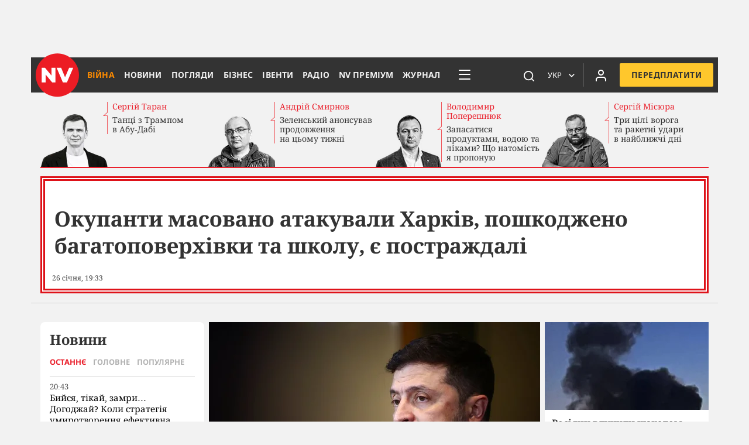

--- FILE ---
content_type: text/html; charset=UTF-8
request_url: https://nv.ua/
body_size: 55383
content:
<!DOCTYPE html>
    <html lang="uk">
<head>
    <meta charset="utf-8">
    <meta http-equiv="X-UA-Compatible" content="IE=edge">
    <meta name="viewport" content="width=device-width, initial-scale=1.0, viewport-fit=cover">

    <meta name="csrf-token" content="TvNPfERn5r6PN6LXRcBhytxQgS9UaEeX2HtcJmKl">

    <link rel="manifest" href="/manifest.json?2023">

    <meta name="apple-itunes-app" content="app-id=1194455118, affiliate-data=ct=smartbannernv">

    <link rel="preconnect" href="https://fonts.googleapis.com">
<link rel="preconnect" href="https://fonts.gstatic.com" crossorigin>

<!-- async CSS (optionally increase loading priority with fetchpriority="high") -->

<style>
    @font-face {
        font-family: 'Noto Sans';
        font-style: normal;
        font-weight: 400;
        font-stretch: 100%;
        font-display: swap;
        src: url(https://fonts.gstatic.com/l/font?kit=[base64]&skey=2b960fe17823056f&v=v36) format('woff2');
    }

    @font-face {
        font-family: 'Noto Sans';
        font-style: normal;
        font-weight: 700;
        font-stretch: 100%;
        font-display: swap;
        src: url(https://fonts.gstatic.com/l/font?kit=[base64]&skey=2b960fe17823056f&v=v36) format('woff2');
    }

    @font-face {
        font-family: 'Noto Serif';
        font-style: normal;
        font-weight: 400;
        font-stretch: 100%;
        font-display: swap;
        src: url(https://fonts.gstatic.com/l/font?kit=[base64]&skey=ff3f102bd67fc93c&v=v23) format('woff2');
    }

    @font-face {
        font-family: 'Noto Serif';
        font-style: normal;
        font-weight: 700;
        font-stretch: 100%;
        font-display: swap;
        src: url(https://fonts.gstatic.com/l/font?kit=[base64]&skey=ff3f102bd67fc93c&v=v23) format('woff2');
    }

</style>

<!-- no-JS fallback -->
<noscript>
<link href="https://fonts.googleapis.com/css2?family=Noto+Sans:wght@400;700&family=Noto+Serif:wght@400;700&display=swap&text=АБВГДЕЇЁЖЗИЙКЛМНОПРСТУФХЦЧШЩЫЬЭЄЮЯабвгдеїёжзийклмнопрстуфхцчшщыьэєюяABCDEFGHIJKLMNOPQRSTUVWXYZabcdefghijklmnopqrstuvwxyz0123456789" rel="stylesheet">
</noscript>
    <link rel="preconnect" href="https://securepubads.g.doubleclick.net">
<link rel="preconnect" href="//cm.g.doubleclick.net">
<link rel="preconnect" href="//gaua.hit.gemius.pl">
<link rel="preconnect" href="//ls.hit.gemius.pl">
<link rel="preconnect" href="https://cdn.membrana.media/" crossorigin>
<link rel="dns-prefetch" href="https://cdn.membrana.media/">
<link rel="dns-prefetch" href="https://pagead2.googlesyndication.com">
<link rel="dns-prefetch" href="https://securepubads.g.doubleclick.net">
<link rel="dns-prefetch" href="https://www.googletagmanager.com">
<link rel="dns-prefetch" href="https://googleads.g.doubleclick.net">
<link rel="dns-prefetch" href="https://ls.hit.gemius.pl">
<link rel="dns-prefetch" href="https://gaua.hit.gemius.pl">
    <link rel="apple-touch-icon" href="https://nv.ua/favicon/apple-touch-icon.png?new">
<link rel="apple-touch-icon" sizes="57x57" href="https://nv.ua/favicon/apple-icon-57x57.png?new">
<link rel="apple-touch-icon" sizes="60x60" href="https://nv.ua/favicon/apple-icon-60x60.png?new">
<link rel="apple-touch-icon" sizes="72x72" href="https://nv.ua/favicon/apple-icon-72x72.png?new">
<link rel="apple-touch-icon" sizes="76x76" href="https://nv.ua/favicon/apple-icon-76x76.png?new">
<link rel="apple-touch-icon" sizes="114x114" href="https://nv.ua/favicon/apple-icon-114x114.png?new">
<link rel="apple-touch-icon" sizes="120x120" href="https://nv.ua/favicon/apple-icon-120x120.png?new">
<link rel="apple-touch-icon" sizes="144x144" href="https://nv.ua/favicon/apple-icon-144x144.png?new">
<link rel="apple-touch-icon" sizes="152x152" href="https://nv.ua/favicon/apple-icon-152x152.png?new">
<link rel="apple-touch-icon" sizes="180x180" href="https://nv.ua/favicon/apple-icon-180x180.png?new">

<link rel="apple-touch-icon-precomposed" href="https://nv.ua/favicon/apple-icon-114x114.png?new">
<link rel="apple-touch-icon-precomposed" sizes="114x114" href="https://nv.ua/favicon/apple-icon-114x114.png?new">
<link rel="apple-touch-icon-precomposed" sizes="72x72" href="https://nv.ua/favicon/apple-icon-72x72.png?new">
<link rel="apple-touch-icon-precomposed" href="https://nv.ua/favicon/apple-icon-57x57.png?new">

<link rel="icon" type="image/png" sizes="36x36"  href="https://nv.ua/favicon/android-icon-36x36.png?new">
<link rel="icon" type="image/png" sizes="48x48"  href="https://nv.ua/favicon/android-icon-48x48.png?new">
<link rel="icon" type="image/png" sizes="72x72"  href="https://nv.ua/favicon/android-icon-72x72.png?new">
<link rel="icon" type="image/png" sizes="96x96"  href="https://nv.ua/favicon/android-icon-96x96.png?new">
<link rel="icon" type="image/png" sizes="144x144"  href="https://nv.ua/favicon/android-icon-144x144.png?new">
<link rel="icon" type="image/png" sizes="192x192"  href="https://nv.ua/favicon/android-icon-192x192.png?new">

<link rel="icon" type="image/png" sizes="32x32" href="https://nv.ua/favicon/favicon-32x32.png?new">
<link rel="icon" type="image/png" sizes="96x96" href="https://nv.ua/favicon/favicon-96x96.png?new">
<link rel="icon" type="image/png" sizes="16x16" href="https://nv.ua/favicon/favicon-16x16.png?new">

<meta name="msapplication-TileColor" content="#ffffff">
<meta name="msapplication-TileImage" content="https://nv.ua/favicon/ms-icon-144x144.png?new">
<meta name="theme-color" content="#ffffff">
    <!-- seo -->



    <link rel="alternate" href="https://nv.ua" hreflang="uk-UA">

    <link rel="alternate" href="https://nv.ua/ru" hreflang="ru-UA">

    <link rel="alternate" href="https://english.nv.ua" hreflang="en-UA">

<link rel="canonical" href="https://nv.ua">

    <link rel="alternate" type="application/rss+xml" title="NV - останні новини" href="https://nv.ua/ukr/rss/all.xml">


    <script>
    let nv_config = {"globalDomain":"https:\/\/nv.ua","domain":"nv.ua","device_type":"desktop","lang":"ukr","locale":"ukr","NvMain":"https:\/\/nv.ua","NvMainDomainCookie":"nv.ua","lazy_ad":false,"user_shared_code":false,"show_paywall_attention":false,"recaptcha_url":"https:\/\/www.google.com\/recaptcha\/api.js?render=6Lcbud8ZAAAAAB-2nM7u8LJlK8AQ6wFQt0Va2WEf","recaptcha_key":"6Lcbud8ZAAAAAB-2nM7u8LJlK8AQ6wFQt0Va2WEf","paywall_subscription":false,"locale_links":{"ukr":"https:\/\/nv.ua","ru":"https:\/\/nv.ua\/ru","en":"https:\/\/english.nv.ua"},"gravitec":"29231db75df801d5b9b025560a858ea5","ad_allow":true,"routes":{"premium_no_ad":"https:\/\/nv.ua\/nv_premium?utm_source=site&utm_medium=button&utm_campaign=disableads"},"text":{"no_ad_btn_text":"\u0432\u0438\u043c\u043a\u043d\u0443\u0442\u0438 \u0440\u0435\u043a\u043b\u0430\u043c\u0443","next_article_text":"\u0427\u0438\u0442\u0430\u0439\u0442\u0435 \u0434\u0430\u043b\u0456"},"top_category_id":1000,"article_id":false,"paywall_ga":{"top_category_id":1000,"paywall_user_id":"0","paywall_subscription":"none","user_id":"0"},"get_additional_block_url":"\/\/nv.ua\/ukr\/get_additional_blocks_desktop\/1.html","show_ad":true};



    let sizesWoAds = [
        '320x480',
        '320x489',
        '320x512',
        '320x526',
        '320x530',
        '320x548',
        '320x560',
        '320x565',
        '320x575',
        '320x576',
        '320x578',
        '320x583',
        '320x586',
        '320x588',
        '339x628',
        '360x512',
        '360x518',
        '360x520',
        '360x524',
        '360x559',
        '360x560',
        '360x562',
        '360x589',
        '360x591',
        '360x592',
        '360x598',
        '360x599',
        '360x600',
        '360x601',
        '360x612',
        '360x616',
        '360x625',
        '360x627',
        '360x628',
        '360x629',
        '360x630',
        '360x631',
        '360x632',
        '360x637',
        '360x640',
        '360x645',
        '360x646',
        '360x647',
        '360x648',
        '360x654',
        '360x655',
        '360x660',
        '360x669',
        '360x671',
        '360x672',
        '360x673',
        '360x674',
        '360x685',
        '360x691',
        '360x697',
        '360x725',
        '384x678',
        '384x684',
        '384x686',
        '384x690',
        '384x724',
        '384x726',
        '384x730',
        '384x782',
        '393x655',
        '393x659',
        '393x696',
        '393x775',
        '412x652',
        '412x718',
        '412x732',
        '412x733',
        '412x734',
        '412x744',
        '412x751',
        '412x758',
        '412x772',
        '412x784',
        '412x785',
        '412x789',

        '360x561',
        '360x528',
        '360x542',
        '360x516',
        '360x594',
        '360x539',
        '393x608',
        '393x657',
        '360x541',
        '451x656',
        '360x517',
        '393x660',
        '600x888',
        '962x466',
        '320x490',
        '320x516',
        '320x524',
        '360x618',
        '602x826',
        '725x277',
        '962x478',
        '320x549',
        '602x795',
        '320x610',
        '343x558',
    ];

    let sizesWoLazzy = [
        '384x700',
        '384x701',
        '384x702',
        '384x721',
        '384x739',
        '393x739',
        '393x741',
        '407x766',

        '393x736',
        '393x720',
        '393x732',
        '360x698',
        '360x664',
        '393x733',
        '360x663',
        '393x737',
        '393x712',
        '360x668',
        '412x756',
        '384x729',
        '412x777',
        '393x792',
        '384x718',
        '393x754',
        '412x780',
        '360x670',
        '360x649',
        '384x728',
        '412x781',
        '360x662',

        '360x667',
        '360x665',
        '360x643',
        '432x814',
        '412x776',
        '393x776',
        '384x719',
        '384x722',
        '360x666',
        '384x661',
        '360x651',
        '375x698',
        '320x580',
        '320x584',
        '384x660',
        '320x582',
        '360x680',
        '360x650',
        '393x788',
        '360x688',
    ]

    let idealmediaOffSizes = [
        '360x669',
        '360x725',
        '360x592',
    ];
    let screenSize = innerWidth+'x'+innerHeight;

    if (nv_config.article_id !== false
        && nv_config.device_type === 'mobile'
        && sizesWoAds.includes(screenSize)) {

            nv_config.show_ad = false;
            nv_config.allow_ad = false;

            if(idealmediaOffSizes.includes(screenSize)){
                nv_config.idealmedia_off = true;
            }

    }
    if (sizesWoLazzy.includes(screenSize)) {
        nv_config.lazy_ad = false;
    }
</script>
    <script>
    
    window.isNvAds = false;
    chead = document.head || document.body || document.documentElement;
    window.dataLayer = window.dataLayer || [];
    dataLayer.push({'userId': null });
    var googletag = googletag || {};    googletag.cmd = googletag.cmd || [];

    var botPattern = "(googlebot\/|bot|Googlebot-Mobile|Googlebot-Image|Google favicon|Mediapartners-Google|bingbot|slurp|java|wget|curl|Lighthouse)";
    var re = new RegExp(botPattern, 'i');
    var userAgent = navigator.userAgent;

    var realAgent = true;

    if (re.test(userAgent)) {
        var realAgent = false;
    }

            if(nv_config.NvMain != 'https://nv.ua'){
            window.stop();
        }
    
    var iww = window.innerWidth;

    function readCookie(n){for(var r=n+"=",t=document.cookie.split(";"),e=0;e<t.length;e++){for(var i=t[e];" "==i.charAt(0);)i=i.substring(1,i.length);if(0==i.indexOf(r))return i.substring(r.length,i.length)}return null}

    function loadBlock(url, id, cb) {

        var element = document.getElementById(id);

        /*var xhr = new XMLHttpRequest();

        xhr.open("GET", url, true);
        xhr.onload = function (e) {
            if (xhr.readyState === 4) {
                if (xhr.status === 200) {
                    element.innerHTML = xhr.responseText;

                    if(cb && typeof cb === 'function' ){
                        cb();
                    }
                } else {
                    console.error(xhr.statusText);
                }
            }
        };
        xhr.onerror = function (e) {
            console.error(xhr.statusText);
        };
        xhr.send(null);*/

        /*replace with fetch() */
        fetch(url, {priority: 'low'})
            .then(response => response.text())
            .then(data => {
                element.innerHTML = data;
                if(cb && typeof cb === 'function' ){
                    cb();
                }
            })
            .catch((error) => {
                console.error('Error:', error);
            });
    }
</script>

<script>
    var js_script_list = [];
    var js_script_list_queue = [];
    function addToLoadQueue(src) {
        js_script_list_queue.push(src);
    }

    function loadScript(src, cb, async) {
        // console.log('load ' + src);
        var i = js_script_list.length, load_check = false;
        while (i--) {
            if (js_script_list[i] === src) {
                load_check = true;
                break;
            }
        }
        if(!load_check){
            js_script_list.push(src);var s = document.createElement('script'); if (async) s.async = true; s.src = src; chead.appendChild(s); s.onload = cb; s.onerror = cb; return s;
        }else{
            if (cb !== undefined && typeof(cb) === "function") {
                cb();
            }
        }
    }

</script>

<!-- Google Tag Manager -->
<script>


    window.oGTM = 'GTM-WKM63L';

    /*(function(w,d,s,l,i){
        w[l]=w[l]||[];
        w[l].push({'gtm.start':new Date().getTime(),event:'gtm.js'});
        var f=d.getElementsByTagName(s)[0], j=d.createElement(s),dl=l!='dataLayer'?'&l='+l:'';
        j.async=true;
        j.src='https://www.googletagmanager.com/gtm.js?id='+i+dl;
        f.parentNode.insertBefore(j,f);
    })(window,document,'script','dataLayer','GTM-WKM63L');*/
</script>
<!-- End Google Tag Manager -->


<style>.test-ad {display: none !important}</style>






<script>
    window.gsc=window.gsc||function(){
        (gsc.q=gsc.q||[]).push(arguments)
    };

    gsc('params', {
        lang: 'ukr',
        paywall_auth: 'false'
    })
</script>

    
        <meta property="fb:pages" content="1413762422231004">
<meta property="fb:pages" content="159705434836419">



    
    <title>Новини України та світу. Головні та останні новини — NV</title>
    <meta name="description" content="Останні новини України та світу онлайн. Свіжі українські та світові новини політики, бізнесу, фінансів, технологій, стилю, спорту та важливих подій.">

    <meta property="og:title" content="Новини України та світу. Головні та останні новини — NV" />
    <meta property="og:image" content="https://nv.ua/images/label_nv_big.png" />
    <meta name="twitter:image" content="https://nv.ua/images/label_nv_big.png" />

    
    <script src="https://cdn.gravitec.net/storage/29231db75df801d5b9b025560a858ea5/client.js" async></script>
    
    <style>
        @font-face{font-family:icons;src:url(/fonts/icons.woff2?b60680c16fd98b5947f79810b75cbfa4) format("woff2"),url(/fonts/icons.woff?f7d4f7aebe81241c749b39a0e90c3885) format("woff"),url(/fonts/icons.ttf?ca2ea8cc49cff92fe34abd5ffcd26b02) format("truetype")}i[class*=" icon-"]:before,i[class^=icon-]:before{-webkit-font-smoothing:antialiased;-moz-osx-font-smoothing:grayscale;font-family:icons!important;font-style:normal;font-variant:normal;font-weight:400!important;line-height:1;text-transform:none}.icon-chevron-left:before{content:"\e000"}.icon-chevron-right:before{content:"\e001"}.icon-thumbs-up:before{content:"\e00e"}.icon-thumbs-down:before{content:"\e00f"}.icon-apple:before{content:"\f101"}.icon-archive:before{content:"\f102"}.icon-arr-bold:before{content:"\f103"}.icon-arr-bottom:before{content:"\f104"}.icon-bookmark:before{content:"\f105"}.icon-check:before{content:"\f106"}.icon-close:before{content:"\f107"}.icon-comment-share:before{content:"\f108"}.icon-date:before{content:"\f109"}.icon-deezer:before{content:"\f10a"}.icon-download:before{content:"\f10b"}.icon-edit:before{content:"\f10c"}.icon-envelope:before{content:"\f10d"}.icon-exit:before{content:"\f10e"}.icon-eye-slash:before{content:"\f10f"}.icon-eye:before{content:"\f110"}.icon-facebook:before{content:"\f111"}.icon-fast-mail:before{content:"\f112"}.icon-file:before{content:"\f113"}.icon-gl:before{content:"\f114"}.icon-google-podcast:before{content:"\f115"}.icon-home:before{content:"\f116"}.icon-info:before{content:"\f117"}.icon-instagram:before{content:"\f118"}.icon-key:before{content:"\f119"}.icon-lectures:before{content:"\f11a"}.icon-link-2:before{content:"\f11b"}.icon-live:before{content:"\f11c"}.icon-lock-open-alt:before{content:"\f11d"}.icon-magazine:before{content:"\f11e"}.icon-mail-1:before{content:"\f11f"}.icon-mail:before{content:"\f120"}.icon-mastercard:before{content:"\f121"}.icon-menu_home:before{content:"\f122"}.icon-menu_premium:before{content:"\f123"}.icon-menu_profile:before{content:"\f124"}.icon-menu_radio_nv:before{content:"\f125"}.icon-microphone:before{content:"\f126"}.icon-money-bill:before{content:"\f127"}.icon-more-info:before{content:"\f128"}.icon-pen:before{content:"\f129"}.icon-phone-ring:before{content:"\f12a"}.icon-phone:before{content:"\f12b"}.icon-play-arr:before{content:"\f12c"}.icon-play-filled:before{content:"\f12d"}.icon-play:before{content:"\f12e"}.icon-plus-filled:before{content:"\f12f"}.icon-qoutes:before{content:"\f130"}.icon-quote:before{content:"\f131"}.icon-rewind-backward:before{content:"\f132"}.icon-rewind-foward:before{content:"\f133"}.icon-rotate:before{content:"\f134"}.icon-rss:before{content:"\f135"}.icon-search:before{content:"\f136"}.icon-setings:before{content:"\f137"}.icon-shopping-cart:before{content:"\f138"}.icon-soundcloud:before{content:"\f139"}.icon-spinner:before{content:"\f13a"}.icon-spotify:before{content:"\f13b"}.icon-subscription:before{content:"\f13c"}.icon-telegram:before{content:"\f13d"}.icon-tick:before{content:"\f13e"}.icon-tiktok:before{content:"\f13f"}.icon-tunein:before{content:"\f140"}.icon-twitter:before{content:"\f141"}.icon-unamused:before{content:"\f142"}.icon-user:before{content:"\f143"}.icon-users:before{content:"\f144"}.icon-viber:before{content:"\f145"}.icon-views:before{content:"\f146"}.icon-youtube:before{content:"\f147"}
i[class*=" icon-"],i[class^=icon-]{display:inline-block;vertical-align:inherit}i[class*=" icon-"]:before,i[class^=icon-]:before{display:block}[class*=" icon-"].right:before,[class^=icon-].right:before{-webkit-transform:rotate(-90deg);-ms-transform:rotate(-90deg);transform:rotate(-90deg)}[class*=" icon-"].left:before,[class^=icon-].left:before{-webkit-transform:rotate(-180deg);-ms-transform:rotate(-180deg);transform:rotate(-180deg)}[class*=" icon-"].x2,[class^=icon-].x2{font-size:2em}.icon-arr-bottom.left:before{-webkit-transform:rotate(90deg);-ms-transform:rotate(90deg);transform:rotate(90deg)}.icon-arr-bottom.up:before{-webkit-transform:rotate(180deg);-ms-transform:rotate(180deg);transform:rotate(180deg)}
:root{--font:"Noto Serif",Georgia,serif;--font-sans:"Noto Sans",sans-serif;--font-size:14px;--line-height:1.2;--fb:#4968ad;--fb-darker:#5576b5;--tw:#5ba6d6;--tw-darker:#42adf1;--vb:#6749c4;--vb-darker:#6f52c4;--tg:#559fde;--tg-darker:#66a1e7;--gl:#d95040;--gl-darker:#e25c4b;--white:#fff;--black:#000;--surface-muted:#f5f6f9;--surface-soft:#f2f2f2;--neutral-300:#dedede;--neutral-600:#828282;--border-muted:#bdc0d1;--border-light:#e0e0e0;--border-muted-rgb:189,192,209;--red:#ea212d;--red-lighter:#ff0a13;--red-darken:#de1219;--clr-card-number:#b34d4f;--clr-card-text:#333;--clr-card-count:#f2e99e;--blue:#0045a2;--green:#56a671;--green-lighter:#66b07f;--green-darken:#4d9566;--yellow:#ffc72c;--yellow-lighten:#ffc72c;--yellow-darken:#ffc013;--bg:var(--surface-soft);--bg-dark:#1e1e1e;--bg-lighter:#333;--bg-lightest:var(--border-light);--bg-podcast:#2a2a31;--text-color:#000;--text-color-lighter:#2a2a31;--text-color-lightest:#333;--text-color-faded:#707485;--header-bg:#333;--link-color:inherit;--main-color:var(--red);--main-color-lighter:var(--red-lighter);--main-color-darken:var(--red-darken);---content-width:1280px;--base-p:8px;--base-p-half:calc(var(--base-p)/2);--base-p-x1_5:calc(var(--base-p)*1.5);--base-p-x2:calc(var(--base-p)*2);--base-p-x3:calc(var(--base-p)*3);--base-p-x4:calc(var(--base-p)*4);--base-p-x5:calc(var(--base-p)*5);--base-p-x6:calc(var(--base-p)*6);--base-p-x1_5-neg:calc(var(--base-p)*-1.5);--base-p-half-neg:calc(var(--base-p)/-2);--base-p-neg:calc(var(--base-p)*-1);--base-p-x2-neg:calc(var(--base-p-x2)*-1);--col-p:var(--base-p-half);--row-neg-m:var(--base-p-half-neg)}:root .business{--header-bg:#497755;--main-color:var(--green);--main-color-lighter:var(--green-lighter);--main-color-darken:var(--green-darken)}@media only screen and (max-width:767px){:root{--base-p-half:var(--base-p);--base-p-half-neg:calc(var(--base-p)*-1)}}a,abbr,acronym,address,applet,article,aside,audio,b,big,blockquote,body,canvas,caption,center,cite,code,dd,del,details,dfn,div,dl,dt,em,embed,fieldset,figcaption,figure,footer,form,h1,h2,h3,h4,h5,h6,header,hgroup,html,i,iframe,img,ins,kbd,label,legend,mark,menu,nav,object,output,p,pre,q,ruby,s,samp,section,small,span,strike,strong,sub,summary,sup,table,tbody,td,tfoot,th,thead,time,tr,tt,u,var,video{border:0;-webkit-box-sizing:border-box;box-sizing:border-box;margin:0;padding:0}article,aside,details,figcaption,figure,footer,header,hgroup,menu,nav,section{display:block}body{line-height:1}html{-ms-text-size-adjust:100%;-webkit-text-size-adjust:100%;font-family:sans-serif}body{-webkit-font-smoothing:antialiased;-moz-osx-font-smoothing:grayscale;margin:0;text-rendering:optimizeLegibility}body *{-webkit-box-sizing:border-box;box-sizing:border-box}img{display:inline-block;height:auto;max-width:100%;vertical-align:middle}blockquote,q{quotes:none}blockquote:after,blockquote:before,q:after,q:before{content:"";content:none}table{border-collapse:collapse;border-spacing:0}article,aside,details,figcaption,figure,footer,header,main,menu,nav,section,summary{display:block}audio,canvas,progress,video{display:inline-block}audio:not([controls]){display:none;height:0}progress{vertical-align:baseline}[hidden],template{display:none}a{-webkit-text-decoration-skip:objects;background-color:transparent;color:var(--link-color,inherit);display:inline-block;text-decoration:none;text-underline-position:under}a:active,a:hover{outline-width:0}abbr[title]{border-bottom:none;text-decoration:underline;-webkit-text-decoration:underline dotted;text-decoration:underline dotted}b,strong{font-weight:inherit;font-weight:900}dfn{font-style:italic}mark{background-color:#ff0;color:#000}small{font-size:80%}.sub,.sup,sub,sup{font-size:60%}.sub,sub{vertical-align:bottom}.rel-sup,.sup,sup{vertical-align:top}img{border-style:none}svg:not(:root){overflow:hidden}code,kbd,pre,samp{font-family:monospace,monospace;font-size:1em}hr{border-color:currentColor;border-style:solid;-webkit-box-sizing:content-box;box-sizing:content-box;height:0;overflow:visible}button,input,select,textarea{font:inherit;margin:0}optgroup{font-weight:800}button,input{overflow:visible}button,select{text-transform:none}fieldset{border:1px solid silver;margin:0 2px;padding:.35em .625em .75em}legend{color:inherit;display:table;max-width:100%;padding:0;white-space:normal}legend,textarea{-webkit-box-sizing:border-box;box-sizing:border-box}textarea{overflow:auto}button::-moz-focus-inner,input[type=button]::-moz-focus-inner,input[type=file]>input[type=button]::-moz-focus-inner,input[type=reset]::-moz-focus-inner,input[type=submit]::-moz-focus-inner{border:0;margin:0;padding:0}:after,:before{-webkit-box-sizing:border-box;box-sizing:border-box}address{font-style:normal}.container{max-width:var(---content-width);width:100%}.container,.container-850{margin-left:auto;margin-right:auto;padding-left:var(--base-p-x2);padding-right:var(--base-p-x2)}.container-850{max-width:850px}@supports (padding-left:env(safe-area-inset-left)){.container{padding-left:calc(env(safe-area-inset-left) + var(--base-p-x2))}}@supports (padding-right:env(safe-area-inset-right)){.container{padding-right:calc(env(safe-area-inset-right) + var(--base-p-x2))}}.container-fluid{margin-left:auto;margin-right:auto;padding-left:var(--base-p-x2);padding-right:var(--base-p-x2);width:100%}@supports (padding-left:env(safe-area-inset-left)){.container-fluid{padding-left:calc(env(safe-area-inset-left) + var(--base-p-x2))}}@supports (padding-right:env(safe-area-inset-right)){.container-fluid{padding-right:calc(env(safe-area-inset-right) + var(--base-p-x2))}}.row{display:-webkit-box;display:-ms-flexbox;display:flex;-ms-flex-wrap:wrap;flex-wrap:wrap;margin-left:var(--row-neg-m);margin-right:var(--row-neg-m)}.row.big-pads{--col-p:var(--base-p-x2);--row-neg-m:var(--base-p-x2-neg)}.row.full-pads>[class*=col-]{padding-bottom:var(--col-p);padding-top:var(--col-p)}.row:after,.row:before{content:normal}.no-gutters,.row.reset{margin-left:0;margin-right:0}.no-gutters>.col,.no-gutters>[class*=col-]{padding-left:0;padding-right:0}.col,.col-1,.col-10,.col-11,.col-12,.col-2,.col-3,.col-4,.col-5,.col-6,.col-7,.col-8,.col-9,.col-auto,.col-lg,.col-lg-1,.col-lg-10,.col-lg-11,.col-lg-12,.col-lg-2,.col-lg-3,.col-lg-4,.col-lg-5,.col-lg-6,.col-lg-7,.col-lg-8,.col-lg-9,.col-lg-auto,.col-md,.col-md-1,.col-md-10,.col-md-11,.col-md-12,.col-md-2,.col-md-3,.col-md-4,.col-md-5,.col-md-6,.col-md-7,.col-md-8,.col-md-9,.col-md-auto,.col-sm,.col-sm-1,.col-sm-10,.col-sm-11,.col-sm-12,.col-sm-2,.col-sm-3,.col-sm-4,.col-sm-5,.col-sm-6,.col-sm-7,.col-sm-8,.col-sm-9,.col-sm-auto,.col-xl,.col-xl-1,.col-xl-10,.col-xl-11,.col-xl-12,.col-xl-2,.col-xl-3,.col-xl-4,.col-xl-5,.col-xl-6,.col-xl-7,.col-xl-8,.col-xl-9,.col-xl-auto{min-height:1px;padding-left:var(--col-p);padding-right:var(--col-p);position:relative;width:100%}.col{-ms-flex-preferred-size:0;-webkit-box-flex:1;-ms-flex-positive:1;flex-basis:0;flex-grow:1;max-width:100%}.col-auto{-ms-flex:0 0 auto;flex:0 0 auto;max-width:none;width:auto}.col-1,.col-auto{-webkit-box-flex:0}.col-1{-ms-flex:0 0 8.333333%;flex:0 0 8.333333%;max-width:8.333333%}.col-2{-ms-flex:0 0 16.666667%;flex:0 0 16.666667%;max-width:16.666667%}.col-2,.col-3{-webkit-box-flex:0}.col-3{-ms-flex:0 0 25%;flex:0 0 25%;max-width:25%}.col-4{-ms-flex:0 0 33.333333%;flex:0 0 33.333333%;max-width:33.333333%}.col-4,.col-5{-webkit-box-flex:0}.col-5{-ms-flex:0 0 41.666667%;flex:0 0 41.666667%;max-width:41.666667%}.col-6{-ms-flex:0 0 50%;flex:0 0 50%;max-width:50%}.col-6,.col-7{-webkit-box-flex:0}.col-7{-ms-flex:0 0 58.333333%;flex:0 0 58.333333%;max-width:58.333333%}.col-8{-ms-flex:0 0 66.666667%;flex:0 0 66.666667%;max-width:66.666667%}.col-8,.col-9{-webkit-box-flex:0}.col-9{-ms-flex:0 0 75%;flex:0 0 75%;max-width:75%}.col-10{-ms-flex:0 0 83.333333%;flex:0 0 83.333333%;max-width:83.333333%}.col-10,.col-11{-webkit-box-flex:0}.col-11{-ms-flex:0 0 91.666667%;flex:0 0 91.666667%;max-width:91.666667%}.col-12{-webkit-box-flex:0;-ms-flex:0 0 100%;flex:0 0 100%;max-width:100%}.d-none{display:none!important}.d-inline{display:inline!important}.d-inline-block{display:inline-block!important}.d-block{display:block!important}.d-table{display:table!important}.d-table-row{display:table-row!important}.d-table-cell{display:table-cell!important}.d-flex{display:-webkit-box!important;display:-ms-flexbox!important;display:flex!important}.d-inline-flex{display:-webkit-inline-box!important;display:-ms-inline-flexbox!important;display:inline-flex!important}@media (min-width:576px){.col-sm{-ms-flex-preferred-size:0;-webkit-box-flex:1;-ms-flex-positive:1;flex-basis:0;flex-grow:1;max-width:100%}.col-sm-auto{-webkit-box-flex:0;-ms-flex:0 0 auto;flex:0 0 auto;max-width:none;width:auto}.col-sm-1{-webkit-box-flex:0;-ms-flex:0 0 8.333333%;flex:0 0 8.333333%;max-width:8.333333%}.col-sm-2{-webkit-box-flex:0;-ms-flex:0 0 16.666667%;flex:0 0 16.666667%;max-width:16.666667%}.col-sm-3{-webkit-box-flex:0;-ms-flex:0 0 25%;flex:0 0 25%;max-width:25%}.col-sm-4{-webkit-box-flex:0;-ms-flex:0 0 33.333333%;flex:0 0 33.333333%;max-width:33.333333%}.col-sm-5{-webkit-box-flex:0;-ms-flex:0 0 41.666667%;flex:0 0 41.666667%;max-width:41.666667%}.col-sm-6{-webkit-box-flex:0;-ms-flex:0 0 50%;flex:0 0 50%;max-width:50%}.col-sm-7{-webkit-box-flex:0;-ms-flex:0 0 58.333333%;flex:0 0 58.333333%;max-width:58.333333%}.col-sm-8{-webkit-box-flex:0;-ms-flex:0 0 66.666667%;flex:0 0 66.666667%;max-width:66.666667%}.col-sm-9{-webkit-box-flex:0;-ms-flex:0 0 75%;flex:0 0 75%;max-width:75%}.col-sm-10{-webkit-box-flex:0;-ms-flex:0 0 83.333333%;flex:0 0 83.333333%;max-width:83.333333%}.col-sm-11{-webkit-box-flex:0;-ms-flex:0 0 91.666667%;flex:0 0 91.666667%;max-width:91.666667%}.col-sm-12{-webkit-box-flex:0;-ms-flex:0 0 100%;flex:0 0 100%;max-width:100%}}@media (min-width:768px){.d-md-block{display:block!important}.d-md-none{display:none!important}.order-md-1{-webkit-box-ordinal-group:2;-ms-flex-order:1;order:1}.order-md-2{-webkit-box-ordinal-group:3;-ms-flex-order:2;order:2}.col-md{-ms-flex-preferred-size:0;-webkit-box-flex:1;-ms-flex-positive:1;flex-basis:0;flex-grow:1;max-width:100%}.col-md-auto{-webkit-box-flex:0;-ms-flex:0 0 auto;flex:0 0 auto;max-width:none;width:auto}.col-md-1{-webkit-box-flex:0;-ms-flex:0 0 8.333333%;flex:0 0 8.333333%;max-width:8.333333%}.col-md-2{-webkit-box-flex:0;-ms-flex:0 0 16.666667%;flex:0 0 16.666667%;max-width:16.666667%}.col-md-3{-webkit-box-flex:0;-ms-flex:0 0 25%;flex:0 0 25%;max-width:25%}.col-md-4{-webkit-box-flex:0;-ms-flex:0 0 33.333333%;flex:0 0 33.333333%;max-width:33.333333%}.col-md-5{-webkit-box-flex:0;-ms-flex:0 0 41.666667%;flex:0 0 41.666667%;max-width:41.666667%}.col-md-6{-webkit-box-flex:0;-ms-flex:0 0 50%;flex:0 0 50%;max-width:50%}.col-md-7{-webkit-box-flex:0;-ms-flex:0 0 58.333333%;flex:0 0 58.333333%;max-width:58.333333%}.col-md-8{-webkit-box-flex:0;-ms-flex:0 0 66.666667%;flex:0 0 66.666667%;max-width:66.666667%}.col-md-9{-webkit-box-flex:0;-ms-flex:0 0 75%;flex:0 0 75%;max-width:75%}.col-md-10{-webkit-box-flex:0;-ms-flex:0 0 83.333333%;flex:0 0 83.333333%;max-width:83.333333%}.col-md-11{-webkit-box-flex:0;-ms-flex:0 0 91.666667%;flex:0 0 91.666667%;max-width:91.666667%}.col-md-12{-webkit-box-flex:0;-ms-flex:0 0 100%;flex:0 0 100%;max-width:100%}}@media (min-width:992px){.d-none-lg{display:none!important}.d-block-lg{display:block!important}.col-lg{-ms-flex-preferred-size:0;-webkit-box-flex:1;-ms-flex-positive:1;flex-basis:0;flex-grow:1;max-width:100%}.col-lg-auto{-webkit-box-flex:0;-ms-flex:0 0 auto;flex:0 0 auto;max-width:none;width:auto}.col-lg-1{-webkit-box-flex:0;-ms-flex:0 0 8.333333%;flex:0 0 8.333333%;max-width:8.333333%}.col-lg-2{-webkit-box-flex:0;-ms-flex:0 0 16.666667%;flex:0 0 16.666667%;max-width:16.666667%}.col-lg-3{-webkit-box-flex:0;-ms-flex:0 0 25%;flex:0 0 25%;max-width:25%}.col-lg-4{-webkit-box-flex:0;-ms-flex:0 0 33.333333%;flex:0 0 33.333333%;max-width:33.333333%}.col-lg-5{-webkit-box-flex:0;-ms-flex:0 0 41.666667%;flex:0 0 41.666667%;max-width:41.666667%}.col-lg-6{-webkit-box-flex:0;-ms-flex:0 0 50%;flex:0 0 50%;max-width:50%}.col-lg-7{-webkit-box-flex:0;-ms-flex:0 0 58.333333%;flex:0 0 58.333333%;max-width:58.333333%}.col-lg-8{-webkit-box-flex:0;-ms-flex:0 0 66.666667%;flex:0 0 66.666667%;max-width:66.666667%}.col-lg-9{-webkit-box-flex:0;-ms-flex:0 0 75%;flex:0 0 75%;max-width:75%}.col-lg-10{-webkit-box-flex:0;-ms-flex:0 0 83.333333%;flex:0 0 83.333333%;max-width:83.333333%}.col-lg-11{-webkit-box-flex:0;-ms-flex:0 0 91.666667%;flex:0 0 91.666667%;max-width:91.666667%}.col-lg-12{-webkit-box-flex:0;-ms-flex:0 0 100%;flex:0 0 100%;max-width:100%}.order-lg-first{-webkit-box-ordinal-group:0;-ms-flex-order:-1;order:-1}.order-lg-last{-webkit-box-ordinal-group:14;-ms-flex-order:13;order:13}.order-lg-0{-webkit-box-ordinal-group:1;-ms-flex-order:0;order:0}.order-lg-1{-webkit-box-ordinal-group:2;-ms-flex-order:1;order:1}.order-lg-2{-webkit-box-ordinal-group:3;-ms-flex-order:2;order:2}.order-lg-3{-webkit-box-ordinal-group:4;-ms-flex-order:3;order:3}.order-lg-4{-webkit-box-ordinal-group:5;-ms-flex-order:4;order:4}.order-lg-5{-webkit-box-ordinal-group:6;-ms-flex-order:5;order:5}.order-lg-6{-webkit-box-ordinal-group:7;-ms-flex-order:6;order:6}.order-lg-7{-webkit-box-ordinal-group:8;-ms-flex-order:7;order:7}.order-lg-8{-webkit-box-ordinal-group:9;-ms-flex-order:8;order:8}.order-lg-9{-webkit-box-ordinal-group:10;-ms-flex-order:9;order:9}.order-lg-10{-webkit-box-ordinal-group:11;-ms-flex-order:10;order:10}.order-lg-11{-webkit-box-ordinal-group:12;-ms-flex-order:11;order:11}.order-lg-12{-webkit-box-ordinal-group:13;-ms-flex-order:12;order:12}.offset-lg-0{margin-left:0}.offset-lg-1{margin-left:8.333333%}.offset-lg-2{margin-left:16.666667%}.offset-lg-3{margin-left:25%}.offset-lg-4{margin-left:33.333333%}.offset-lg-5{margin-left:41.666667%}.offset-lg-6{margin-left:50%}.offset-lg-7{margin-left:58.333333%}.offset-lg-8{margin-left:66.666667%}.offset-lg-9{margin-left:75%}.offset-lg-10{margin-left:83.333333%}.offset-lg-11{margin-left:91.666667%}}.flex-row{-webkit-box-orient:horizontal!important;-ms-flex-direction:row!important;flex-direction:row!important}.flex-column,.flex-row{-webkit-box-direction:normal!important}.flex-column{-webkit-box-orient:vertical!important;-ms-flex-direction:column!important;flex-direction:column!important}.flex-row-reverse{-webkit-box-orient:horizontal!important;-ms-flex-direction:row-reverse!important;flex-direction:row-reverse!important}.flex-column-reverse,.flex-row-reverse{-webkit-box-direction:reverse!important}.flex-column-reverse{-webkit-box-orient:vertical!important;-ms-flex-direction:column-reverse!important;flex-direction:column-reverse!important}.flex-wrap{-ms-flex-wrap:wrap!important;flex-wrap:wrap!important}.flex-nowrap{-ms-flex-wrap:nowrap!important;flex-wrap:nowrap!important}.flex-wrap-reverse{-ms-flex-wrap:wrap-reverse!important;flex-wrap:wrap-reverse!important}.justify-content-start{-webkit-box-pack:start!important;-ms-flex-pack:start!important;justify-content:flex-start!important}.justify-content-end{-webkit-box-pack:end!important;-ms-flex-pack:end!important;justify-content:flex-end!important}.justify-content-center{-webkit-box-pack:center!important;-ms-flex-pack:center!important;justify-content:center!important}.justify-content-between{-webkit-box-pack:justify!important;-ms-flex-pack:justify!important;justify-content:space-between!important}.justify-content-around{-ms-flex-pack:distribute!important;justify-content:space-around!important}.align-items-start{-webkit-box-align:start!important;-ms-flex-align:start!important;align-items:flex-start!important}.align-items-end{-webkit-box-align:end!important;-ms-flex-align:end!important;align-items:flex-end!important}.align-items-center{-webkit-box-align:center!important;-ms-flex-align:center!important;align-items:center!important}.align-items-baseline{-webkit-box-align:baseline!important;-ms-flex-align:baseline!important;align-items:baseline!important}.align-items-stretch{-webkit-box-align:stretch!important;-ms-flex-align:stretch!important;align-items:stretch!important}@-ms-viewport{width:device-width}.visible-lg,.visible-lg-block,.visible-lg-inline,.visible-lg-inline-block,.visible-md,.visible-md-block,.visible-md-inline,.visible-md-inline-block,.visible-sm,.visible-sm-block,.visible-sm-inline,.visible-sm-inline-block,.visible-xs,.visible-xs-block,.visible-xs-inline,.visible-xs-inline-block{display:none!important}@media (max-width:767px){.visible-xs{display:block!important}table.visible-xs{display:table!important}tr.visible-xs{display:table-row!important}td.visible-xs,th.visible-xs{display:table-cell!important}.visible-xs-block{display:block!important}.visible-xs-inline{display:inline!important}.visible-xs-inline-block{display:inline-block!important}}@media (min-width:768px) and (max-width:991px){.visible-sm{display:block!important}table.visible-sm{display:table!important}tr.visible-sm{display:table-row!important}td.visible-sm,th.visible-sm{display:table-cell!important}.visible-sm-block{display:block!important}.visible-sm-inline{display:inline!important}.visible-sm-inline-block{display:inline-block!important}}@media (min-width:992px) and (max-width:1199px){.visible-md{display:block!important}table.visible-md{display:table!important}tr.visible-md{display:table-row!important}td.visible-md,th.visible-md{display:table-cell!important}.visible-md-block{display:block!important}.visible-md-inline{display:inline!important}.visible-md-inline-block{display:inline-block!important}}@media (min-width:1200px){.visible-lg{display:block!important}table.visible-lg{display:table!important}tr.visible-lg{display:table-row!important}td.visible-lg,th.visible-lg{display:table-cell!important}.visible-lg-block{display:block!important}.visible-lg-inline{display:inline!important}.visible-lg-inline-block{display:inline-block!important}}@media (max-width:767px){.hidden-xs{display:none!important}}@media (min-width:768px) and (max-width:991px){.hidden-sm{display:none!important}}@media (min-width:992px) and (max-width:1199px){.hidden-md{display:none!important}}@media (min-width:1200px){.hidden-lg{display:none!important}}.visible-print{display:none!important}@media print{.visible-print{display:block!important}table.visible-print{display:table!important}tr.visible-print{display:table-row!important}td.visible-print,th.visible-print{display:table-cell!important}}.visible-print-block{display:none!important}@media print{.visible-print-block{display:block!important}}.visible-print-inline{display:none!important}@media print{.visible-print-inline{display:inline!important}}.visible-print-inline-block{display:none!important}@media print{.visible-print-inline-block{display:inline-block!important}.hidden-print{display:none!important}}body{background-color:var(--bg);color:var(--body-text-color,#000);font-family:var(--font);font-size:var(--font-size);line-height:var(--line-height)}.h1,.h2,.h3,.h4,.h5,h1,h2,h3,h4,h5{font-weight:700;margin-bottom:.6em}.h1.reset-margin,.h2.reset-margin,.h3.reset-margin,.h4.reset-margin,.h5.reset-margin,h1.reset-margin,h2.reset-margin,h3.reset-margin,h4.reset-margin,h5.reset-margin{margin:0}.h1.reset-margin-top,.h2.reset-margin-top,.h3.reset-margin-top,.h4.reset-margin-top,.h5.reset-margin-top,h1.reset-margin-top,h2.reset-margin-top,h3.reset-margin-top,h4.reset-margin-top,h5.reset-margin-top{margin-top:0}.h1:first-child,.h2:first-child,.h3:first-child,.h4:first-child,.h5:first-child,h1:first-child,h2:first-child,h3:first-child,h4:first-child,h5:first-child{margin-top:0}.h1,h1{font-size:36px}@media only screen and (max-width:586px){.h1,h1{font-size:28px}}.h2,h2{font-size:28px}@media only screen and (max-width:586px){.h2,h2{font-size:24px}}.h3,h3{font-size:20px}.h4,h4{font-size:16px}.h5,h5{font-size:14px}h2 a,h3 a{color:var(--main-color)}.font-sans{font-family:var(--font-sans)}.bold{font-weight:800}@media only screen and (min-width:768px){.text-md-right{text-align:right}}.text-right{text-align:right}.text-center{text-align:center}.overlay-text{color:var(--red);font-weight:800;letter-spacing:.03em}.overlay-text,.show-more{font-size:14px;text-transform:uppercase}.show-more{background:linear-gradient(1turn,var(--bg) 47.51%,hsla(0,0%,100%,0));bottom:0;color:var(--main-color-darken);display:block;font-family:var(--font);font-weight:600;left:0;margin:0;padding:var(--base-p-x4) 0 var(--base-p-x2);position:absolute;right:0;text-align:center;-webkit-transition:all .25s ease;transition:all .25s ease;width:100%}.show-more:hover{color:var(--main-color-lighter)}.show-more.new{background:var(--main-color-darken);bottom:0;color:#fff;display:block;font-family:var(--font-sans);font-weight:600;left:0;margin:10px 0;padding:15px 0;position:absolute;right:0;text-align:center;-webkit-transition:all .25s ease;transition:all .25s ease;width:100%}.show-more.new:hover{color:#fff}.link_to_edit{border-radius:50px;bottom:15px;color:#7a7878;display:inline-block;font-size:13px;height:var(--base-p-x3);line-height:var(--base-p-x3);margin:var(--base-p);min-width:var(--base-p-x3);padding:0 var(--base-p-half);position:absolute;right:0;text-align:center;-webkit-transition:all .25s ease;transition:all .25s ease;vertical-align:middle;z-index:5}.green{--main-color:var(--green)}.main-color,.primary{color:var(--main-color)}.content-grid{padding:var(--base-p-x4) 0}@media only screen and (max-width:767px){.content-grid{padding:0}}.content-grid-title{color:var(--text-color-lighter)}@media only screen and (max-width:767px){.content-grid-title{font-size:36px;margin-bottom:.1em}}.content-grid-transparent{padding:var(--base-p-x4) 0}.hidden{display:none}.container-1000{max-width:1000px}.container-1100{max-width:1100px}.container-900{max-width:900px}.container-small{margin:0 auto;max-width:926px;padding:0 15px}.block-center{margin:0 auto;max-width:100%}.container-xs{margin:0 auto;max-width:500px;padding:0 15px}.container-600{margin:0 auto;max-width:600px;padding:0 15px}.info-text-upper{color:var(--text-color-faded);font-size:10px;font-weight:800;letter-spacing:.04em;margin-bottom:5px;margin-top:7px;text-transform:uppercase}.info-text-upper.lower{font-size:13px;font-weight:400;text-transform:none}.main-wrapper{min-height:50vh}.hide-main-wrapper{background-color:#fff;margin-bottom:-50px;padding-bottom:50px;padding-top:50px}.container-content-white{background-color:#fff;padding:50px 0}.main-wrapper>.container-content-white:last-child{margin-bottom:-50px}.thin-text{font-weight:400}.light-text{color:var(--text-color-faded)}hr{border:none;border-bottom:1px solid var(--border-muted);margin:24px 0}.check-list{font-size:16px}.check-list,.check-list li{list-style:none;margin:0;padding:0}.check-list li i{color:var(--red);font-size:.8em;margin-right:10px}.check-list li:not(:last-child){margin-bottom:16px}.discount{background-color:rgba(255,0,0,.05);border-radius:10px;color:var(--red);display:inline-block;font-size:14px;font-weight:800;line-height:1;margin-left:6px;padding:3px 8px}.old-price{color:var(--border-muted);display:inline-block;margin-right:5px;position:relative}.non-active-subs{background-color:var(--yellow);color:#212322;display:inline-block;font-size:14px;letter-spacing:.03em;line-height:22px;margin:12px 16px;padding:0 8px;text-transform:uppercase;vertical-align:middle}.header-title{margin-bottom:24px}.header-title h2{margin:0}.header-title a{color:inherit;text-decoration:none}.header-title a .ic-arr-bottom{font-size:.8em;-webkit-transition:all .2s linear;transition:all .2s linear}.header-title a:hover .ic-arr-bottom{color:var(--main-color)}.header-title.header-title-filters{-webkit-box-align:center;-ms-flex-align:center;-webkit-box-pack:justify;-ms-flex-pack:justify;align-items:center;display:-webkit-box;display:-ms-flexbox;display:flex;justify-content:space-between}@media only screen and (max-width:1024px){.header-title.header-title-filters{display:block}}.online-tik:before{-webkit-animation:live-pulse 2s cubic-bezier(1,0,0,1) 1s infinite both;animation:live-pulse 2s cubic-bezier(1,0,0,1) 1s infinite both;background:var(--main-color);border-radius:50%;content:"";display:inline-block;height:.8em;margin-right:.4em;width:.8em}@-webkit-keyframes live-pulse{0%,50%,to{opacity:1}25%,75%{opacity:.1}}@keyframes live-pulse{0%,50%,to{opacity:1}25%,75%{opacity:.1}}.logic-section{margin:40px 0;padding-bottom:16px}.page-info .description{color:rgba(0,0,0,.66);font-family:var(--font-sans);font-size:13px;padding-bottom:40px}@media only screen and (max-width:767px){.page-info .description{font-size:15px}}div[id^=div-gpt-ad][id$=-mob]{margin-bottom:5px;text-align:center}div[id^=div-gpt-ad]>div{margin:0 auto}.header-submenu{display:none}.clearfix{clear:both;content:"";display:table}.spec-project__intro{margin:0 auto 30px;max-width:650px;text-align:center}.special_places--mobile [data-type=advertising]{display:none}@media only screen and (max-width:586px){.special_places--mobile [data-type=advertising]{display:block;margin-top:10px}}.special_places--mobile [data-type=advertising] .container{padding:0}.special_places--mobile [data-type=advertising] .sponsors .sponsor,.special_places--mobile [data-type=advertising] .sponsors .top-image,.special_places--mobile [data-type=advertising] .top-images .sponsor,.special_places--mobile [data-type=advertising] .top-images .top-image{border-bottom:1px solid rgba(0,0,0,.1);display:block;padding:5px 5px 5px 15px;width:100%}@media only screen and (max-width:586px){.special_places--mobile [data-type=advertising] .sponsors .sponsor,.special_places--mobile [data-type=advertising] .sponsors .top-image,.special_places--mobile [data-type=advertising] .top-images .sponsor,.special_places--mobile [data-type=advertising] .top-images .top-image{border-bottom:none;padding:5px 0}}.special_places--mobile [data-type=advertising] .sponsors .sponsor img,.special_places--mobile [data-type=advertising] .sponsors .top-image img,.special_places--mobile [data-type=advertising] .top-images .sponsor img,.special_places--mobile [data-type=advertising] .top-images .top-image img{margin:0}.snoska{border-bottom:2px dashed #4b96ff;cursor:pointer;display:inline-block;position:relative}@media only screen and (max-width:586px){.snoska{position:unset}}div.snoska_text{background-color:#fff;border:2px solid #4b96ff;border-radius:10px;font-size:14px;font-weight:400;line-height:22px;padding:15px 20px;position:absolute;top:35px;width:300px;z-index:1}@media only screen and (max-width:586px){div.snoska_text{left:50%;position:absolute;right:0;-webkit-transform:translate(-50%,-50%);-ms-transform:translate(-50%,-50%);transform:translate(-50%,-50%);width:90%}}div.snoska_text span.snoska_exit{display:none}@media only screen and (max-width:586px){div.snoska_text span.snoska_exit{color:#4b96ff;display:block;font-size:18px;position:absolute;right:7px;top:4px}}.red_dot{position:relative}.red_dot:after{-webkit-animation:updateDot 4s infinite;animation:updateDot 4s infinite;background:#f5442d;border-radius:50%;content:"";height:8px;position:absolute;top:-3px;width:8px}.bottom_menu .red_dot:after{top:10px}@-webkit-keyframes updateDot{0%{opacity:.1}50%{opacity:1}to{opacity:.1}}@keyframes updateDot{0%{opacity:.1}50%{opacity:1}to{opacity:.1}}a.tg i.icon-telegram{padding:0 0 2px}a.mail i.icon-mail-1{padding:0 0 3px}@-webkit-keyframes spinner{0%{-webkit-transform:rotate(0deg);transform:rotate(0deg)}to{-webkit-transform:rotate(1turn);transform:rotate(1turn)}}@keyframes spinner{0%{-webkit-transform:rotate(0deg);transform:rotate(0deg)}to{-webkit-transform:rotate(1turn);transform:rotate(1turn)}}.bn.bn,.sub_menu .sub_menu_nav .sub_category.buy-magazine a{--padding:0 var(--base-p-x4);--line-height:48px;--height:var(--line-height);--font-size:14px;-webkit-appearance:none;-moz-appearance:none;appearance:none;background-color:var(--red);border:none;border-radius:2px;color:#fff;cursor:pointer;display:inline-block;font-family:var(--font-sans);font-size:var(--font-size);font-weight:800;height:var(--line-height);letter-spacing:.03em;line-height:var(--height);margin:0;min-width:110px;outline:none;overflow:hidden;padding:var(--padding);text-align:center;text-decoration:none;text-transform:uppercase;-webkit-transition:all .23s linear 0s;transition:all .23s linear 0s;vertical-align:middle;white-space:nowrap}@media only screen and (max-width:767px){.bn.bn,.sub_menu .sub_menu_nav .sub_category.buy-magazine a{--padding:0 var(--base-p-x2);min-width:50px}}@media only screen and (max-width:479px){.bn.bn,.sub_menu .sub_menu_nav .sub_category.buy-magazine a{--padding:0 var(--base-p)}}.bn.bn:hover,.sub_menu .sub_menu_nav .sub_category.buy-magazine a:hover{background-color:var(--red-lighter)}.bn.bn:active,.sub_menu .sub_menu_nav .sub_category.buy-magazine a:active{background-color:var(--red-darken)}.bn.bn.bn-xs,.sub_menu .sub_menu_nav .sub_category.buy-magazine a.bn-xs{--font-size:10px;--padding:0 var(--base-p-x1_5);--line-height:32px}.bn.bn.bn-mini,.sub_menu .sub_menu_nav .sub_category.buy-magazine a{--padding:0 var(--base-p);--line-height:26px}.bn.bn.bn-non-click,.sub_menu .sub_menu_nav .sub_category.buy-magazine a.bn-non-click{pointer-events:none}.bn.bn.bn-wider,.sub_menu .sub_menu_nav .sub_category.buy-magazine a.bn-wider{min-width:220px}.bn.bn.bn-block,.sub_menu .sub_menu_nav .sub_category.buy-magazine a.bn-block{display:block;width:100%}.bn.bn.bn-gradient,.sub_menu .sub_menu_nav .sub_category.buy-magazine a.bn-gradient{background-image:linear-gradient(110deg,#ff1577 0,var(--main-color-lighter) 35%,#ff1577 100%);background-size:200% 100%}.bn.bn.bn-gradient:hover,.sub_menu .sub_menu_nav .sub_category.buy-magazine a.bn-gradient:hover{background-position-x:50%}.bn.bn.bn-black,.sub_menu .sub_menu_nav .sub_category.buy-magazine a.bn-black{background-color:#212322}.bn.bn.bn-black:hover,.sub_menu .sub_menu_nav .sub_category.buy-magazine a.bn-black:hover{background-color:#2d302f}.bn.bn.bn-white-bordered,.sub_menu .sub_menu_nav .sub_category.buy-magazine a.bn-white-bordered{background-color:hsla(0,0%,100%,0);-webkit-box-shadow:0 0 0 1px #fff;box-shadow:0 0 0 1px #fff;color:#fff;height:46px;line-height:46px}.bn.bn.bn-white-bordered:hover,.sub_menu .sub_menu_nav .sub_category.buy-magazine a.bn-white-bordered:hover{background-color:hsla(0,0%,100%,.2)}.bn.bn.bn-white-bordered:active,.sub_menu .sub_menu_nav .sub_category.buy-magazine a.bn-white-bordered:active{background-color:hsla(0,0%,100%,.1)}.bn.bn.bn-white-faded,.sub_menu .sub_menu_nav .sub_category.buy-magazine a.bn-white-faded{background-color:hsla(0,0%,100%,.05)}.bn.bn.bn-white,.sub_menu .sub_menu_nav .sub_category.buy-magazine a.bn-white{background-color:#fff;color:var(--red)}.bn.bn.bn-white:hover,.sub_menu .sub_menu_nav .sub_category.buy-magazine a.bn-white:hover{background-color:#fafafa}.bn.bn.bn-white:active,.sub_menu .sub_menu_nav .sub_category.buy-magazine a.bn-white:active{background-color:#f2f2f2}.bn.bn.bn-primary,.sub_menu .sub_menu_nav .sub_category.buy-magazine a{background-color:var(--main-color)}.bn.bn.bn-primary:hover,.sub_menu .sub_menu_nav .sub_category.buy-magazine a:hover{background-color:var(--main-color-lighter)}.bn.bn.bn-primary:active,.sub_menu .sub_menu_nav .sub_category.buy-magazine a:active{background-color:var(--main-color-darken)}.bn.bn.bn-yellow,.sub_menu .sub_menu_nav .sub_category.buy-magazine a.bn-yellow{background-color:var(--yellow);color:var(--text-color-lightest)}.bn.bn.bn-yellow-invert:hover,.bn.bn.bn-yellow:hover,.sub_menu .sub_menu_nav .sub_category.buy-magazine a.bn-yellow-invert:hover,.sub_menu .sub_menu_nav .sub_category.buy-magazine a.bn-yellow:hover{background-color:var(--yellow-lighten)}.bn.bn.bn-yellow-invert:active,.bn.bn.bn-yellow:active,.sub_menu .sub_menu_nav .sub_category.buy-magazine a.bn-yellow-invert:active,.sub_menu .sub_menu_nav .sub_category.buy-magazine a.bn-yellow:active{background-color:var(--yellow-darken)}.bn.bn.bn-yellow-invert,.sub_menu .sub_menu_nav .sub_category.buy-magazine a.bn-yellow-invert{background-color:rgba(255,199,44,.1);color:var(--text-color-lightest)}.bn.bn.bn-rose,.sub_menu .sub_menu_nav .sub_category.buy-magazine a.bn-rose{background:linear-gradient(95.98deg,#fdae94 -.97%,#d75d60 101.94%);color:var(--text-color-lightest)}.bn.bn.bn-rose-invert:hover,.bn.bn.bn-rose:hover,.sub_menu .sub_menu_nav .sub_category.buy-magazine a.bn-rose-invert:hover,.sub_menu .sub_menu_nav .sub_category.buy-magazine a.bn-rose:hover{background:#d96364}.bn.bn.bn-rose-invert,.sub_menu .sub_menu_nav .sub_category.buy-magazine a.bn-rose-invert{background:hsla(15,96%,79%,.4);color:var(--text-color-lightest)}.bn.bn.bn-fb,.sub_menu .sub_menu_nav .sub_category.buy-magazine a.bn-fb{background-color:var(--fb)}.bn.bn.bn-fb:hover,.sub_menu .sub_menu_nav .sub_category.buy-magazine a.bn-fb:hover{background-color:var(--fb-darker)}.bn.bn.bn-tw,.sub_menu .sub_menu_nav .sub_category.buy-magazine a.bn-tw{background-color:var(--tw)}.bn.bn.bn-tw:hover,.sub_menu .sub_menu_nav .sub_category.buy-magazine a.bn-tw:hover{background-color:var(--tw-darker)}.bn.bn.bn-tg,.sub_menu .sub_menu_nav .sub_category.buy-magazine a.bn-tg{background-color:var(--tg)}.bn.bn.bn-tg:hover,.sub_menu .sub_menu_nav .sub_category.buy-magazine a.bn-tg:hover{background-color:var(--tg-darker)}.bn.bn.bn-grey,.sub_menu .sub_menu_nav .sub_category.buy-magazine a.bn-grey{background:var(--surface-muted);color:var(--text-color)}.bn.bn.bn-grey:active,.bn.bn.bn-grey:hover,.sub_menu .sub_menu_nav .sub_category.buy-magazine a.bn-grey:active,.sub_menu .sub_menu_nav .sub_category.buy-magazine a.bn-grey:hover{background-color:#e5e8ef;color:var(--text-color-lighter)}.bn.bn:disabled,.sub_menu .sub_menu_nav .sub_category.buy-magazine a:disabled{background-color:#e1e1e1!important;color:#818181!important;-webkit-filter:grayscale(100%);filter:grayscale(100%);opacity:.7;pointer-events:none}.bn.bn.bn-load:before,.sub_menu .sub_menu_nav .sub_category.buy-magazine a.bn-load:before,.sub_menu .sub_menu_nav .sub_category.buy-magazine form a:before,form .bn.bn:before,form .sub_menu .sub_menu_nav .sub_category.buy-magazine a:before{-webkit-animation:spinner .8s linear infinite;animation:spinner .8s linear infinite;background-image:url(/images/spinner.svg);background-position:50%;background-repeat:no-repeat;background-size:contain;content:"";display:inline-block;height:0;-webkit-transition:all .3s linear;transition:all .3s linear;vertical-align:center;width:0}.bn.bn.bn-load.bn-white:before,.sub_menu .sub_menu_nav .sub_category.buy-magazine a.bn-load.bn-white:before{background-image:url(/images/spinner-gray.svg)}.bn.bn.bn-load.pending,.sub_menu .sub_menu_nav .sub_category.buy-magazine a.bn-load.pending{-webkit-filter:grayscale(100%);filter:grayscale(100%);pointer-events:none;-webkit-user-select:none;-moz-user-select:none;-ms-user-select:none;user-select:none}.bn.bn.bn-load.pending:before,.sub_menu .sub_menu_nav .sub_category.buy-magazine a.bn-load.pending:before,.sub_menu .sub_menu_nav .sub_category.buy-magazine form.pending a:before,form.pending .bn.bn:before,form.pending .sub_menu .sub_menu_nav .sub_category.buy-magazine a:before{height:1em;margin-right:10px;width:1em}form.pending{-webkit-filter:grayscale(100%);filter:grayscale(100%);pointer-events:none;-webkit-user-select:none;-moz-user-select:none;-ms-user-select:none;user-select:none}.no-ad .bn-yellow{border:1px solid var(--bg-lighter);margin-top:10px}.main_header{background-color:var(--header-bg);font-family:var(--font-sans);font-size:14px;height:60px;padding:0 var(--base-p);position:sticky;top:0;width:100%;z-index:12}.main_header .container{padding:0}body.fixed-scrolled-header .main_header{-webkit-transform:translateY(0);-ms-transform:translateY(0);transform:translateY(0);-webkit-transition:all .3s ease;transition:all .3s ease}body.fixed-scrolled-header.nav-up .main_header{-webkit-transform:translateY(-110px);-ms-transform:translateY(-110px);transform:translateY(-110px)}.main_header .navigation{-webkit-box-align:center;-ms-flex-align:center;-webkit-box-pack:justify;-ms-flex-pack:justify;align-items:center;display:-webkit-box;display:-ms-flexbox;display:flex;height:60px;justify-content:space-between;margin:0;padding:0}.main_header .navigation>*{min-width:1px}.main_header .navigation>:last-child{margin-right:0}.main_header .navigation .to_main{-webkit-box-ordinal-group:2;-ms-flex-order:1;color:#fff;font-weight:300;margin-right:16px;order:1;vertical-align:middle;white-space:nowrap}@media only screen and (max-width:586px){.main_header .navigation .to_main{margin-right:20px;width:30px}}.main_header .navigation .to_main .desktop{margin-left:10px}@media only screen and (max-width:479px){.main_header .navigation .to_main .desktop{margin-left:5px}}.main_header .navigation .logo-novoe{-webkit-box-flex:0;-webkit-box-ordinal-group:3;-ms-flex-order:2;-ms-flex:0 0 75px;flex:0 0 75px;margin-right:5px;order:2;position:relative;z-index:11}.main_header .navigation .logo-novoe img{display:block;max-width:75px}@media only screen and (max-width:1200px){.main_header .navigation .logo-novoe{margin-right:10px}}@media only screen and (max-width:1024px){.main_header .navigation .logo-novoe{margin-right:0}}@media only screen and (max-width:479px){.main_header .navigation .logo-novoe,.main_header .navigation .logo-novoe img{max-width:70px}}.main_header .navigation .logo-novoe.logo-novoe-en{-webkit-box-flex:0;-ms-flex:0 0 210px;flex:0 0 210px;margin-right:15px;margin-top:0}.main_header .navigation .logo-novoe.logo-novoe-en img{max-width:270px}@media only screen and (max-width:767px){.main_header .navigation .logo-novoe.logo-novoe-en{-webkit-box-flex:0;-ms-flex:0 0 200px;flex:0 0 200px;margin-top:0}}.main_header .navigation>ul{-webkit-box-align:center;-ms-flex-align:center;-webkit-box-pack:justify;-ms-flex-pack:justify;-webkit-box-ordinal-group:4;-ms-flex-order:3;align-items:center;display:-webkit-box;display:-ms-flexbox;display:flex;justify-content:space-between;list-style:none;margin:0;order:3;padding:0}@media only screen and (max-width:1024px){.main_header .navigation>ul{display:none}}.main_header .navigation>ul>li{display:inline-block}.main_header .navigation>ul>li:not(:last-child){margin-right:9px}body.branding .main_header .navigation>ul>li:not(:last-child){margin-right:0}@media only screen and (max-width:1200px){.main_header .navigation>ul>li:not(:last-child){margin-right:4px}}.main_header .navigation>ul>li a{border-radius:2px;color:var(--surface-soft);display:block;font-weight:700;letter-spacing:.01em;line-height:60px;padding:0 8px;position:relative;text-transform:uppercase;-webkit-transition:all .3s linear;transition:all .3s linear;white-space:nowrap}@media only screen and (max-width:1200px){.main_header .navigation>ul>li a{font-size:12px}}.main_header .navigation>ul>li a.premium{color:var(--yellow)}.main_header .navigation>ul>li a.premium.current:before{background-color:currentColor;content:"";display:block;height:3px;left:0;position:absolute;right:0;top:0}.main_header .navigation>ul>li a:hover{background-color:hsla(0,0%,100%,.1)}@media only screen and (max-width:1200px){.main_header .navigation>ul>li a{padding:0 4px}}.main_header .navigation .menu-btn_dots{-webkit-box-ordinal-group:5;-ms-flex-order:4;margin-right:auto;order:4;padding:20px 24px}@media only screen and (max-width:1200px){.main_header .navigation .menu-btn_dots{padding:20px}}@media only screen and (max-width:1024px){.main_header .navigation .menu-btn_dots{-webkit-box-ordinal-group:6;-ms-flex-order:5;margin:0;order:5}}@media only screen and (max-width:767px){.main_header .navigation .menu-btn_dots{margin-right:var(--base-p-neg)}}.main_header .navigation .menu-btn_dots .menu-display{color:#fff;cursor:pointer;height:18px;position:relative;width:20px}.main_header .navigation .menu-btn_dots .menu-display .dot{background-color:currentColor;border-radius:4px;display:block;height:2px;left:0;overflow:hidden;position:absolute;top:0;-webkit-transition:all .4s ease;transition:all .4s ease;width:20px}.main_header .navigation .menu-btn_dots .menu-display .dot:first-child{-webkit-transform-origin:top left;-ms-transform-origin:top left;transform-origin:top left;z-index:9}.main_header .navigation .menu-btn_dots .menu-display .dot:nth-child(2){margin-top:8px;-webkit-transform:translateY(-50%);-ms-transform:translateY(-50%);transform:translateY(-50%)}.main_header .navigation .menu-btn_dots .menu-display .dot:nth-child(3){left:auto;margin-top:15px;right:0;-webkit-transform-origin:top right;-ms-transform-origin:top right;transform-origin:top right}.main_header .navigation .menu-btn_dots .menu-display.active .dot:nth-child(2){opacity:0}.main_header .navigation .menu-btn_dots .menu-display.active .dot:first-child,.main_header .navigation .menu-btn_dots .menu-display.active .dot:nth-child(3){width:18px}.main_header .navigation .menu-btn_dots .menu-display.active .dot:first-child{-webkit-transform:rotate(45deg) translate3d(-1px,2px,0);transform:rotate(45deg) translate3d(-1px,2px,0)}.main_header .navigation .menu-btn_dots .menu-display.active .dot:nth-child(3){-webkit-transform:rotate(-45deg) translate3d(11px,-9px,0);transform:rotate(-45deg) translate3d(11px,-9px,0)}.main_header .navigation .menu-btn_dots .menu-display .category_in{line-height:60px}.main_header .navigation .menu-btn_dots .menu-display .category_in:before{border-bottom:8px solid #fff;border-left:8px solid transparent;border-right:8px solid transparent;bottom:0;content:"";display:block;height:0;left:calc(50% - 8px);position:absolute;width:0}@media only screen and (max-width:479px){.main_header .navigation .menu-btn_dots .menu-display .category_in:before{display:none}}@media only screen and (max-width:767px){.main_header .navigation .lang-block{-webkit-box-ordinal-group:6;-ms-flex-order:5;margin-right:12px;order:5;text-align:right}body.branding .main_header .navigation .lang-block{margin-right:6px}.main_header .navigation .lang-block .lang{white-space:nowrap}.main_header .navigation .lang-block .lang a{border-radius:2px;color:#fff;display:inline-block;font-size:13px;line-height:1;padding:5px 10px;text-align:center;text-transform:uppercase}.main_header .navigation .lang-block .lang a.active{background-color:hsla(0,0%,100%,.1)}}.main_header .navigation .lang-block{-webkit-box-ordinal-group:6;-ms-flex-order:5;margin-left:12px;margin-right:12px;order:5}@media only screen and (max-width:767px){.main_header .navigation .lang-block{-webkit-box-ordinal-group:4;-ms-flex-order:3;order:3}}.main_header .navigation .lang-block .lang{-webkit-box-align:center;-ms-flex-align:center;align-items:center;display:-webkit-box;display:-ms-flexbox;display:flex;position:relative}.main_header .navigation .lang-block .lang i{color:#fff;font-size:.7em;-webkit-transition:all .3s ease;transition:all .3s ease}@media only screen and (max-width:767px){.main_header .navigation .lang-block .lang i{display:none}}.main_header .navigation .lang-block .lang a{border-radius:2px;color:#fff;display:block;font-size:13px;line-height:1;padding:8px 10px;text-align:center;text-transform:uppercase}@media only screen and (max-width:767px){.main_header .navigation .lang-block .lang a.active{background-color:hsla(0,0%,100%,.3)}}@media only screen and (min-width:768px){.main_header .navigation .lang-block .lang a:not(.active){background-color:#676767;left:50%;opacity:0;position:absolute;top:100%;-webkit-transform:translate3d(-50%,0,0);transform:translate3d(-50%,0,0);-webkit-transition:all .3s ease;transition:all .3s ease}.main_header .navigation .lang-block .lang a:not(.active):before{background-color:inherit;border-radius:2px;content:"";display:block;height:6px;width:6px}.main_header .navigation .lang-block .lang:hover i{-webkit-transform:rotateX(180deg);transform:rotateX(180deg)}.main_header .navigation .lang-block .lang:hover a:not(.active){opacity:1}}.main_header .navigation .lang-block-english{-webkit-box-ordinal-group:6;-ms-flex-order:5;margin-left:12px;margin-right:25px;max-height:30px;order:5}@media only screen and (max-width:767px){.main_header .navigation .lang-block-english{-webkit-box-ordinal-group:4;-ms-flex-order:3;margin-left:auto;margin-right:0;order:3}}@media only screen and (max-width:586px){.main_header .navigation .lang-block-english{display:none}}.main_header .navigation .lang-block-english .lang{-webkit-box-align:center;-ms-flex-align:center;align-items:center;display:inline-block;min-width:47px;position:relative}.main_header .navigation .lang-block-english .lang i{color:#fff;font-size:.7em;position:absolute;right:-10px;top:11px;-webkit-transition:all .3s ease;transition:all .3s ease}@media only screen and (max-width:767px){.main_header .navigation .lang-block-english .lang i{display:none}}.main_header .navigation .lang-block-english .lang a{border-radius:2px;color:#fff;display:block;font-size:13px;line-height:1;padding:8px 10px;text-align:center;text-transform:uppercase}@media only screen and (max-width:767px){.main_header .navigation .lang-block-english .lang a{display:inline-block}.main_header .navigation .lang-block-english .lang a.active{background-color:hsla(0,0%,100%,.3)}}@media only screen and (min-width:768px){.main_header .navigation .lang-block-english .lang a:not(.active){background-color:#676767;display:none;-webkit-transition:all .3s ease;transition:all .3s ease}.main_header .navigation .lang-block-english .lang a:not(.active):before{background-color:inherit;border-radius:2px;content:"";display:block;height:6px;width:6px}.main_header .navigation .lang-block-english .lang:hover i{-webkit-transform:rotateX(180deg);transform:rotateX(180deg)}.main_header .navigation .lang-block-english .lang:hover a{background-color:#676767}.main_header .navigation .lang-block-english .lang:hover a:not(.active){display:block}}.main_header .navigation .search-btn{-webkit-box-ordinal-group:5;-ms-flex-order:4;color:#fff;font-size:18px;margin-right:12px;order:4}.main_header .navigation .search-btn i{vertical-align:middle}body.branding .main_header .navigation .search-btn{margin-right:0}@media only screen and (max-width:1200px){.main_header .navigation .search-btn{margin-right:3px}}@media only screen and (max-width:767px){.main_header .navigation .search-btn{-webkit-box-ordinal-group:3;-ms-flex-order:2;margin:0 auto;order:2}}@media only screen and (max-width:586px){.main_header .navigation .search-btn{display:none}}.main_header .navigation .search-btn a{border-radius:2px;color:#fff;font-size:20px;height:40px;line-height:40px;padding:0 8px;-webkit-transition:all .23s linear;transition:all .23s linear}.main_header .navigation .search-btn a:hover{background-color:hsla(0,0%,100%,.1)}.main_header .navigation .login-btn{-webkit-box-ordinal-group:8;-ms-flex-order:7;border-left:1px solid hsla(0,0%,100%,.2);color:#fff;font-weight:800;order:7;padding-left:5px;position:relative;text-transform:uppercase}@media only screen and (max-width:1200px){.main_header .navigation .login-btn{padding-left:6px}}@media only screen and (max-width:767px){.main_header .navigation .login-btn{-webkit-box-ordinal-group:5;-ms-flex-order:4;border-left:none;order:4;padding-left:0}}.main_header .navigation .login-btn .user-icon-wrapper{-webkit-box-align:center;-ms-flex-align:center;align-items:center;border-radius:2px;color:inherit;cursor:pointer;display:-webkit-box;display:-ms-flexbox;display:flex;height:40px;padding:0 12px;-webkit-transition:all .23s linear;transition:all .23s linear}.main_header .navigation .login-btn .user-icon-wrapper .user-icon{height:23px}.main_header .navigation .login-btn .user-icon-wrapper .user-icon .border{fill:#fff}.main_header .navigation .login-btn .user-icon-wrapper .user-icon .body-path{fill:var(--main-color)}.main_header .navigation .login-btn .user-icon-wrapper .user-icon .body{opacity:0;-webkit-transition:all .3s linear;transition:all .3s linear}.main_header .navigation .login-btn .user-icon-wrapper .my-profile{margin-left:20px}.main_header .navigation .login-btn .user-icon-wrapper .my-profile .arr{display:inline;margin-left:10px}@media only screen and (max-width:1024px){.main_header .navigation .login-btn .user-icon-wrapper .my-profile .arr{display:none}}@media only screen and (max-width:767px){.main_header .navigation .login-btn .user-icon-wrapper .my-profile{display:none}}.main_header .navigation .login-btn .user-icon-wrapper:hover{background-color:hsla(0,0%,100%,.1)}.main_header .navigation .login-btn .user-icon-wrapper:not(.open-auth-popup) .user-icon .body{opacity:1}.main_header .navigation .login-btn-dropdown{-webkit-filter:drop-shadow(0 24px 48px rgba(0,0,0,.08));filter:drop-shadow(0 24px 48px rgba(0,0,0,.08));left:50%;opacity:0;padding-top:30px;position:absolute;top:100%;-webkit-transform:translate3d(-50%,-10px,0);transform:translate3d(-50%,-10px,0);-webkit-transition:all .23s linear;transition:all .23s linear;visibility:hidden;width:230px}.main_header .navigation .login-btn-dropdown:before{background-color:#fff;border-radius:2px;content:"";display:block;height:15px;left:50%;position:absolute;top:23px;-webkit-transform:translateX(-50%) rotate(45deg);-ms-transform:translateX(-50%) rotate(45deg);transform:translateX(-50%) rotate(45deg);width:15px}.main_header .navigation .login-btn-dropdown ul{background-color:#fff;border-radius:2px;list-style:none;margin:0;padding:20px 0}.main_header .navigation .login-btn-dropdown ul a{color:#000;display:block;padding:10px 24px}.main_header .navigation .login-btn-dropdown ul a:hover{color:var(--main-color)}@media only screen and (max-width:586px){.main_header .navigation .login-btn-dropdown{-webkit-transform:translate3d(-165px,-10px,0);transform:translate3d(-165px,-10px,0)}.main_header .navigation .login-btn-dropdown:before{-webkit-transform:translateX(50px) translateX(-50%) rotate(45deg);-ms-transform:translateX(50px) translateX(-50%) rotate(45deg);transform:translateX(50px) translateX(-50%) rotate(45deg)}}.main_header .navigation .login-btn:hover .user-icon-wrapper{background-color:hsla(0,0%,100%,.1)}.main_header .navigation .login-btn:hover .user-icon-wrapper .user-icon .body{opacity:1}.main_header .navigation .login-btn:hover .login-btn-dropdown{opacity:1;-webkit-transform:translate3d(-50%,0,0);transform:translate3d(-50%,0,0);visibility:visible}@media only screen and (max-width:586px){.main_header .navigation .login-btn:hover .login-btn-dropdown{-webkit-transform:translate3d(-165px,0,0);transform:translate3d(-165px,0,0)}}.main_header .navigation .bn-subscribe{--padding:0 20px;--height:40px;--line-height:var(--height);-webkit-box-ordinal-group:9;-ms-flex-order:8;margin-left:8px;min-width:140px;order:8}@media only screen and (max-width:1200px){.main_header .navigation .bn-subscribe{--padding:0 20px;--height:30px;min-width:110px}}@media only screen and (max-width:1024px){.main_header .navigation .bn-subscribe{--font-size:12px;-webkit-box-ordinal-group:3;-ms-flex-order:2;margin-left:10px;order:2}}.main_header.business_header .logo-area,.main_header.style_header .logo-area,.main_header.techno_header .logo-area{-webkit-box-align:center;-ms-flex-align:center;-webkit-box-flex:0;align-items:center;display:-webkit-box;display:-ms-flexbox;display:flex;-ms-flex:0 0 auto;flex:0 0 auto}@media only screen and (max-width:479px){.main_header.business_header .to_main,.main_header.style_header .to_main,.main_header.techno_header .to_main{font-size:12px}.main_header.business_header ul.navigation>a.logo,.main_header.style_header ul.navigation>a.logo,.main_header.techno_header ul.navigation>a.logo{max-width:45%}}.main_header.business_header .navigation .logo-novoe{-webkit-box-flex:1;-ms-flex:1 0 auto;flex:1 0 auto}.main_header.business_header .navigation .logo-novoe img{max-width:170px}@media only screen and (max-width:1200px){.main_header.business_header .navigation .logo-novoe{-webkit-box-flex:0;-ms-flex:0 0 50px;flex:0 0 50px;overflow:hidden}.main_header.business_header .navigation .logo-novoe img{max-width:100%}.main_header.style_header .logo-area{-webkit-box-flex:0;-ms-flex:0 0 130px;flex:0 0 130px}}@media only screen and (max-width:586px){.main_header.style_header .logo-area{-webkit-box-flex:0;-ms-flex:0 0 110px;flex:0 0 110px}}.main_header.style_header .navigation .logo-novoe{-webkit-box-flex:1;-ms-flex:1 0 auto;flex:1 0 auto}.main_header.style_header .navigation .logo-novoe img{max-width:130px}@media only screen and (max-width:1200px){.main_header.style_header .navigation .logo-novoe{-webkit-box-flex:0;-ms-flex:0 0 50px;flex:0 0 50px;overflow:hidden}.main_header.style_header .navigation .logo-novoe img{max-width:100%}}.main_header.techno_header .navigation .logo-novoe{-webkit-box-flex:1;-ms-flex:1 0 170px;flex:1 0 170px;white-space:nowrap}.main_header.techno_header .navigation .logo-novoe picture{display:inline-block;max-width:75px;vertical-align:middle}.main_header.techno_header .navigation .logo-novoe img{max-width:100%}.main_header.techno_header .navigation .logo-novoe .techno_name{color:#fff;font-size:16px;font-weight:700;line-height:80px}@media only screen and (max-width:1200px){.main_header.techno_header .navigation .logo-novoe{-webkit-box-flex:0;-ms-flex:0 0 auto;flex:0 0 auto;overflow:hidden}}.sub_menu{background:#fff;-webkit-box-shadow:0 4px 7px rgba(0,0,0,.15);box-shadow:0 4px 7px rgba(0,0,0,.15);font-family:var(--font);position:sticky;text-align:left;top:60px;width:100%;z-index:11}body.fixed-scrolled-header .sub_menu{-webkit-transform:translateY(0);-ms-transform:translateY(0);transform:translateY(0);-webkit-transition:all .3s ease;transition:all .3s ease}body.fixed-scrolled-header.nav-up .sub_menu{-webkit-transform:translateY(-110px);-ms-transform:translateY(-110px);transform:translateY(-110px)}.sub_menu .container{padding:0}.sub_menu .sub_menu_nav{background:#fff;list-style:none;margin:0;overflow-x:auto;padding:0 var(--base-p-x2);white-space:nowrap;width:100%}@media only screen and (min-width:1025px){.sub_menu .sub_menu_nav{overflow:hidden}}.sub_menu .sub_menu_nav li{display:inline-block}.sub_menu .sub_menu_nav li a{padding:9px 0 12px}.sub_menu .sub_menu_nav .current_category{font-family:var(--font-sans)}.sub_menu .sub_menu_nav .current_category a{color:#497755;font-weight:600;padding-right:15px;position:relative;text-transform:uppercase}body:not(.business) .sub_menu .sub_menu_nav .current_category a{color:var(--main-color)}.sub_menu .sub_menu_nav .current_category a:after{background-color:rgba(0,0,0,.15);bottom:7px;content:"";position:absolute;right:0;top:7px;width:1px}.sub_menu .sub_menu_nav .sub_category a{padding:12px 0 9px 10px}.sub_menu .sub_menu_nav .sub_category.active>a{color:var(--main-color);position:relative}.sub_menu .sub_menu_nav .sub_category.buy-magazine a{font-family:var(--font);font-weight:400;text-transform:none}.sub_menu .sub_menu_nav .sub_category.buy-magazine a img{height:14px;margin-right:3px}.sub_menu .sub_menu_nav .ul_dropped{background:#fff;border-radius:2px;-webkit-box-shadow:0 4px 7px rgba(0,0,0,.15);box-shadow:0 4px 7px rgba(0,0,0,.15);padding:10px;position:absolute;top:43px}.sub_menu .sub_menu_nav .ul_dropped.active{display:block!important}.sub_menu .sub_menu_nav .toggle_submenu{color:var(--main-color);display:inline-block;padding:10px;position:relative;vertical-align:middle}.euro_color{color:rgba(13,217,0,.831)!important}.background-branding div[data-google-query-id],.background-branding>div{left:50%;position:fixed;top:0;-webkit-transform:translateX(-50%);-ms-transform:translateX(-50%);transform:translateX(-50%);z-index:0}.background-branding div[data-google-query-id] iframe,.background-branding>div iframe{max-width:100%;width:100%}.background-branding div[data-google-query-id] iframe iframe,.background-branding>div iframe iframe{max-width:100%;width:100%}body.branding{padding-top:90px}@media screen and (max-width:960px){body.branding{padding-top:66px}}@media screen and (max-width:766px){body.branding{padding-top:46px}}@media screen and (min-width:1200px){body.branding{padding-top:98px}}@media screen and (min-width:1700px){body.branding{padding-top:110px}}body.branding #home_page{background-color:var(--bg);margin:0 auto;max-width:1174px;position:relative;z-index:1}body.branding .content-grid .article .col-lg-9{-webkit-box-flex:0;-ms-flex:0 0 73%;flex:0 0 73%;max-width:73%}body.branding .content-grid .article .col-lg-3.active_adv{min-width:300px;padding-left:0;padding-right:0}[data-unit_type].big_adv .col-md-3.reklama-wrapper,[data-unit_type].small_adv .col-md-3.reklama-wrapper{width:300px}@media screen and (min-width:990px){.small_adv.col-md-9{max-width:calc(100% - 300px)}.small_adv.col-md-6{max-width:calc(66.66667% - 200px)}.small_adv.col-md-3{max-width:calc(33.33333% - 100px)}.big_adv.col-md-9{max-width:calc(100% - 300px)}.big_adv.col-md-6{max-width:calc(66.66667% - 200px)}.big_adv.col-md-3{max-width:calc(33.33333% - 100px)}}@media screen and (min-width:1401px){.background-branding div[data-google-query-id]{height:auto!important;width:1713px!important}}@media screen and (max-width:1400px){.background-branding div[data-google-query-id]{height:auto!important;width:1710px!important}}@media screen and (max-width:1199px){.background-branding div[data-google-query-id]{height:auto!important;width:1590px!important}}@media screen and (max-width:992px){.background-branding div[data-google-query-id]{height:auto!important;width:1590px!important}}@media screen and (max-width:766px){.background-branding div[data-google-query-id]{height:auto!important;width:810px!important}}@media screen and (min-width:1700px){.background-branding div[data-google-query-id]{height:auto!important;width:1920px!important}}.ad-wrapper{z-index:6}.ad-wrapper,.ad-wrapper iframe{max-width:100%}.atom-list .ad-wrapper{-webkit-box-flex:0;-ms-flex:0 0 auto;flex:0 0 auto;margin:0!important;padding:0!important;width:auto}@media (min-width:576px){.atom-list .ad-wrapper.col-sm-6{max-width:50%}}@media only screen and (min-width:768px){.atom-list .ad-wrapper.col-md-4{max-width:33.333333%}}@media only screen and (min-width:992px){.atom-list .ad-wrapper.col-lg-3{max-width:25%}.atom-list .ad-wrapper.col-lg-4{max-width:33.333333%}}[data-type=reklama-rendered]{position:relative;z-index:1}.show_two_positions{-webkit-box-orient:horizontal;-webkit-box-direction:normal;-webkit-box-pack:center;-ms-flex-pack:center;display:-webkit-box;display:-ms-flexbox;display:flex;-ms-flex-direction:row;flex-direction:row;justify-content:center}.show_two_positions>div+div{margin-left:100px}.show_two_positions>div[style*="display: none;"]+div{margin-left:0}.show_two_positions>amp-ad+amp-ad{margin-left:50px}.show_two_positions>amp-ad[style*="width: 0px; height: 0px;"]+div{margin-left:0}[data-type=advertising]{margin:0;padding:10px 0 0}@media only screen and (max-width:586px){[data-type=advertising]{display:none}}[data-type=advertising] .sponsors,[data-type=advertising] .top-images{-webkit-tap-highlight-color:transparent;-webkit-overflow-scrolling:touch;-webkit-box-align:center;-ms-flex-align:center;-webkit-box-pack:justify;-ms-flex-pack:justify;align-items:center;display:-webkit-box;display:-ms-flexbox;display:flex;justify-content:space-between;overflow-x:hidden;padding-bottom:10px}@media only screen and (max-width:1024px){[data-type=advertising] .sponsors,[data-type=advertising] .top-images{overflow-x:auto;white-space:nowrap}}@media only screen and (max-width:767px){[data-type=advertising] .sponsors,[data-type=advertising] .top-images{display:block}}[data-type=advertising] .sponsors .top-image,[data-type=advertising] .top-images .top-image{background:#fff}[data-type=advertising] .sponsors .sponsor,[data-type=advertising] .sponsors .top-image,[data-type=advertising] .top-images .sponsor,[data-type=advertising] .top-images .top-image{margin:0;overflow:hidden;width:33%}[data-type=advertising] .sponsors .sponsor img,[data-type=advertising] .sponsors .top-image img,[data-type=advertising] .top-images .sponsor img,[data-type=advertising] .top-images .top-image img{max-height:200px;max-width:400px;width:100%}@media only screen and (max-width:1024px){[data-type=advertising] .sponsors .sponsor,[data-type=advertising] .sponsors .top-image,[data-type=advertising] .top-images .sponsor,[data-type=advertising] .top-images .top-image{float:left}}@media only screen and (max-width:991px){[data-type=advertising] .sponsors .sponsor,[data-type=advertising] .sponsors .top-image,[data-type=advertising] .top-images .sponsor,[data-type=advertising] .top-images .top-image{display:inline-block;overflow:hidden;vertical-align:middle;white-space:normal;width:300px}[data-type=advertising] .sponsors .sponsor img,[data-type=advertising] .sponsors .top-image img,[data-type=advertising] .top-images .sponsor img,[data-type=advertising] .top-images .top-image img{display:block}}[data-type=advertising] a{display:block}[data-type=advertising] a img{display:block;margin:0 auto;width:auto}[data-type=advertising_left]{left:0;position:fixed;top:30%;z-index:2}@media only screen and (max-width:1024px){[data-type=advertising_left]{display:none}}.top_mob_fixed{position:fixed!important;text-align:center;top:0;width:100%;z-index:4}.atom{position:relative}@media only screen and (max-width:586px){.atom-list{--row-neg-m:var(--base-p-x2-neg)}}.atom-list>*{margin-bottom:2px}@media only screen and (max-width:767px){.atom-list>*{margin-bottom:4px}}@media only screen and (min-width:587px){.atom-list>*{-webkit-box-orient:vertical;-webkit-box-direction:normal;display:-webkit-box;display:-ms-flexbox;display:flex;-ms-flex-direction:column;flex-direction:column;margin-bottom:var(--base-p)}.atom-list>*>*{height:100%;width:100%}.atom-list>*>.align-itself-center{height:auto;margin-bottom:auto;margin-top:auto}}.atom-wrapper{position:relative}.atom-wrapper-body{background-color:#fff;display:block;height:100%;-webkit-transition:background-color .23s linear;transition:background-color .23s linear}@media only screen and (min-width:587px){.atom-wrapper-body{-webkit-box-orient:vertical;-webkit-box-direction:normal;display:-webkit-box;display:-ms-flexbox;display:flex;-ms-flex-direction:column;flex-direction:column;min-height:300px}.atom-wrapper-body.text-only{min-height:150px}}.atom-wrapper-body.youtube-radio-online{background-color:transparent;-ms-flex-wrap:wrap;flex-wrap:wrap}.atom-wrapper-body.youtube-radio-online .youtube-radio-online-btn{background:red;border:none;border-radius:9px;cursor:pointer;left:50%;opacity:.7;position:absolute;top:50%;-webkit-transform:translate(-50%,-50%);transform:translate(-50%,-50%);-ms-transform:translate(-50%,-50%);width:60px}.atom-wrapper-body.youtube-radio-online .youtube-radio-online-btn:hover{opacity:1}@media only screen and (max-width:586px){.atom-wrapper:not(.full-photo):not(.flex-mode):not(.opinion-default):not(.not-mobile-row) .atom-wrapper-body{-webkit-box-align:start;-ms-flex-align:start;align-items:flex-start;display:-webkit-box;display:-ms-flexbox;display:flex;width:100%}.atom-wrapper:not(.full-photo):not(.flex-mode):not(.opinion-default):not(.not-mobile-row) .atom-image{-webkit-box-flex:0;-ms-flex:0 0 100px;flex:0 0 100px;height:100px;padding:var(--base-p-half);width:140px}.atom-wrapper:not(.full-photo):not(.flex-mode):not(.opinion-default):not(.not-mobile-row) .atom-image>img,.atom-wrapper:not(.full-photo):not(.flex-mode):not(.opinion-default):not(.not-mobile-row) .atom-image>picture img{position:static}}.atom-image{-webkit-box-flex:0;display:block;-ms-flex:0 0 150px;flex:0 0 150px;height:150px;position:relative;-webkit-transition:all .23s linear;transition:all .23s linear;z-index:1}@media only screen and (max-width:586px){.atom-image{aspect-ratio:2;height:auto}}.atom-image>img,.atom-image>picture img{display:block;height:100%!important;left:0;-o-object-fit:cover;object-fit:cover;-o-object-position:center;object-position:center;position:absolute;top:0;width:100%!important;z-index:1}.atom-image[href]:hover,[href]:hover .atom-image{opacity:.8}.atom-image-float{left:var(--base-p-x3);max-width:50%;position:absolute;top:var(--base-p-x3);z-index:2}.atom-text{--text-s:14px;--padding:var(--base-p);--padding-neg:var(--base-p-neg);color:var(--text-color-lightest);display:block;font-size:var(--text-s);padding:var(--padding);position:relative;z-index:2}@media only screen and (min-width:587px){.atom-text{--padding:var(--base-p-x1_5);--padding-neg:var(--base-p-x1_5-neg);--text-s:16px}}.atom-text.thing-text{color:rgba(0,0,0,.6)}.atom-text.normal-text,.atom-text.thing-text{--text-s:14px;font-weight:400}.atom-text.big{--text-s:20px;color:var(--text-color-lighter);font-weight:400}@media only screen and (min-width:587px){.atom-text{-webkit-box-flex:1;-webkit-box-orient:vertical;-webkit-box-direction:normal;display:-webkit-box;display:-ms-flexbox;display:flex;-ms-flex:1 0 auto;flex:1 0 auto;-ms-flex-direction:column;flex-direction:column;font-weight:600}.atom-text>:not([href]){width:100%}}.atom-text .atom-opinion-author{margin:var(--base-p-neg) var(--base-p-neg) var(--base-p)}.atom-text-sub{color:var(--main-color);display:inline;font-family:var(--font-serif);font-weight:700}.atom-text .icon-qoutes{color:var(--main-color);font-size:1em;margin-right:.5em;vertical-align:middle}.atom-text .name{margin-top:var(--base-p)}.atom-text .text{line-height:1.25}@media only screen and (max-width:767px){.atom-text .text{font-size:17px;line-height:1.4}}.atom-text .text [href]:not(.link_to_edit):not(.bn){color:inherit}.atom-text .text p{max-width:450px}.atom-text .main-author{background-color:var(--bg-lightest);color:var(--main-color-darken);font-size:18px;font-weight:900;margin:var(--padding-neg) var(--padding-neg) var(--padding);opacity:.8;padding:var(--padding);width:auto;width:-webkit-fill-available}@media only screen and (min-width:587px){.atom-text .text{-webkit-transition:all .23s linear;transition:all .23s linear}.text-only[href]:hover .atom-text .text{opacity:.8}}.atom-additional{-webkit-box-pack:start;-ms-flex-pack:start;color:rgba(0,0,0,.8);display:-webkit-box;display:-ms-flexbox;display:flex;font-family:var(--font-sans);font-size:12px;font-weight:400;justify-content:flex-start;line-height:1.15;margin-top:auto;padding-top:var(--base-p)}.atom-additional:first-child{-webkit-box-pack:start;-ms-flex-pack:start;-ms-flex-wrap:wrap;flex-wrap:wrap;justify-content:flex-start;margin-bottom:var(--base-p-x2);margin-top:0;padding-top:0;text-transform:uppercase}.atom-additional:first-child .atom-additional-category{margin-left:0}@media only screen and (min-width:587px){.atom-additional.mobile{display:none}}@media only screen and (min-width:768px){.with-atom-row .atom-additional{display:none}}.media__also__opinions .atom-additional,.widget .atom-additional-pub-date{display:none}.atom-additional-category:not(:last-child),.atom-additional-pub-date:not(:last-child),.atom-additional-views:not(:last-child){margin-right:var(--base-p)}.atom-additional-category:not(.inherit),.atom-additional-views:not(.inherit){color:var(--main-color)}.atom-additional-category{margin-left:auto}@media only screen and (max-width:479px){.atom-additional-category:not(.keep-mob){display:none}}.atom-additional .icon-views{font-size:7.5px;padding-right:5px;vertical-align:middle}.atom-additional .name{color:var(--main-color);font-family:var(--font);font-size:16px;font-weight:600}.atom-additional>.red{color:var(--main-color)}.atom-additional>:last-child{text-align:right}.atom-wide-wrapper{position:relative}.atom-wide-wrapper-body{-webkit-box-align:center;-ms-flex-align:center;align-items:center;background-color:#fff;border:8px double var(--red-darken);display:-webkit-box;display:-ms-flexbox;display:flex;height:100%;overflow-y:hidden;padding:var(--base-p-x2) var(--base-p-x2) var(--base-p-x4);position:relative;-webkit-transition:all .25s ease;transition:all .25s ease}@media only screen and (min-width:587px){.atom-wide-wrapper-body{min-height:200px;padding-top:var(--base-p-x3)}}.atom-wide-text{--text-s:18px}@media only screen and (min-width:587px){.atom-wide-text{--text-s:36px}}.atom-wide-text .text{color:var(--text-color-lightest);font-size:var(--text-s);font-weight:700;line-height:1.3;-webkit-transition:all .25s ease;transition:all .25s ease}[href]:hover .atom-wide-text .text{opacity:.8}.atom-wide-additional{-webkit-box-pack:justify;-ms-flex-pack:justify;bottom:0;color:rgba(0,0,0,.8);display:-webkit-box;display:-ms-flexbox;display:flex;font-family:var(--font);font-size:12px;justify-content:space-between;left:0;line-height:1.15;padding:var(--base-p-x1_5);position:absolute;right:0}.atom-wide-additional>:not(:last-child){margin-right:var(--base-p)}.atom-opinion-author{-webkit-box-align:center;-ms-flex-align:center;align-items:center;background-color:var(--bg-lightest);display:-webkit-box;display:-ms-flexbox;display:flex;height:87px;padding:var(--base-p)}.atom-opinion-author .avatar{-webkit-box-flex:0;background-color:var(--bg-lightest);background-position:50%;background-size:cover;border:2px solid #fff;border-radius:50px;-ms-flex:0 0 65px;flex:0 0 65px;float:left;height:65px;margin-right:var(--base-p);overflow:hidden;width:65px}.atom-opinion-author .avatar img{height:100%;-o-object-fit:cover;object-fit:cover;width:100%}.atom-opinion-author .info{color:var(--text-color-lightest);opacity:.8}.atom-opinion-author .info-name{font-size:17px;font-weight:600;line-height:1.2}.atom-opinion-author .info-description{font-family:var(--font-sans);font-size:12px;font-weight:400;height:2.4em;line-height:15px;opacity:.8;overflow-y:hidden}@media only screen and (min-width:587px){.atom-column-list,.atom-row{display:-webkit-box;display:-ms-flexbox;display:flex}}.atom-column-list>*,.atom-row>*{-webkit-box-flex:0;display:-webkit-box;display:-ms-flexbox;display:flex;-ms-flex:0 1 100%;flex:0 1 100%}.atom-column-list .atom-wrapper-body,.atom-row .atom-wrapper-body{min-height:1px}.atom-column-list .atom-text,.atom-row .atom-text{font-size:14px;font-weight:400}.atom-column-list .atom-text .text:before,.atom-row .atom-text .text:before{background-color:var(--main-color);border-radius:50%;content:"";display:inline-block;height:5px;margin-right:.3em;overflow:hidden;width:5px}.atom-column-list{-webkit-box-orient:vertical;-webkit-box-direction:normal;-ms-flex-direction:column;flex-direction:column}.atom-column-list>:not(:last-child){border-bottom:1px dashed rgba(0,0,0,.12)}.atom-column-list .atom-wrapper-body[href]:hover{background-color:#f7f7f7}.atom-row{margin-top:var(--base-p-half)}@media only screen and (min-width:768px){.atom-row{bottom:0;display:-webkit-box;display:-ms-flexbox;display:flex;height:auto;left:0;position:absolute;right:0;z-index:2}}.atom-row .atom-wrapper-body{background-color:rgba(51,51,51,.8)}.atom-row .atom-wrapper-body[href]:hover{background-color:#333}.atom-row .atom-text{color:#fff}@media only screen and (min-width:587px){.atom-wrapper.full-photo .atom-wrapper-body{min-height:300px;padding:0}.atom-wrapper.full-photo .atom-image{height:100%!important;left:0;margin:0;position:absolute;top:0;width:100%!important}}.atom-wrapper.full-photo .atom-text{--text-s:17px;font-weight:600;line-height:1.4;margin-top:auto}@media only screen and (min-width:587px){.atom-wrapper.full-photo .atom-text{--text-s:24px;-webkit-box-flex:0;background:-webkit-gradient(linear,left top,left bottom,from(transparent),color-stop(10%,rgba(0,0,0,.1)),color-stop(25%,rgba(0,0,0,.25)),color-stop(50%,rgba(0,0,0,.5)),color-stop(75%,rgba(0,0,0,.75)),to(#000));background:linear-gradient(180deg,transparent,rgba(0,0,0,.1) 10%,rgba(0,0,0,.25) 25%,rgba(0,0,0,.5) 50%,rgba(0,0,0,.75) 75%,#000);color:#fff;-ms-flex:0 0 auto;flex:0 0 auto;line-height:var(--line-height);padding:var(--base-p-x2);text-shadow:2px 2px 5px #000}}.atom-wrapper.full-photo .atom-additional{margin-top:var(--base-p-x2)}@media only screen and (min-width:587px){.atom-wrapper.full-photo .atom-additional{color:#fff}}@media only screen and (min-width:768px){.atom-wrapper.full-photo.big .atom-image,.atom-wrapper.full-photo.big .atom-image>img,.atom-wrapper.full-photo.big .atom-image>picture img{position:static}.atom-wrapper.full-photo.big .atom-text{--text-s:40px;bottom:0;left:0;position:absolute;right:0;z-index:1}}.atom-wrapper.full-photo.mini .atom-wrapper-body{min-height:195px}.atom-wrapper.full-photo.mini .atom-text{--text-s:16px}.atom-wrapper.full-photo.mini .atom-additional{margin-top:var(--base-p)}@media only screen and (min-width:587px){.atom-wrapper.full-photo[data-atom_type=techno_big_image]{min-height:500px}}@media only screen and (min-width:587px){.atom-wrapper.flex-mode .atom-wrapper-body{-webkit-box-orient:horizontal;-webkit-box-direction:normal;-ms-flex-direction:row;flex-direction:row}.atom-wrapper.flex-mode .atom-image{-webkit-box-flex:1;-webkit-box-ordinal-group:3;-ms-flex-order:2;-ms-flex:1 0 auto;flex:1 0 auto;height:300px;order:2}.atom-wrapper.flex-mode .atom-text{--text-s:24px;-webkit-box-flex:0;-webkit-box-ordinal-group:2;-ms-flex-order:1;-ms-flex:0 0 310px;flex:0 0 310px;order:1}.atom-wrapper.flex-mode .atom-text .atom-opinion-author{background-color:#fff}}.atom-media{display:block;overflow:hidden;position:relative}@media only screen and (max-width:586px){.atom-media:before{padding-bottom:55%}}@media only screen and (max-width:1024px){.atom-media:before{content:"";display:block;padding-bottom:70%}}.atom-media-image{bottom:0;left:0;position:absolute;right:0;top:0;z-index:1}@media only screen and (min-width:1025px){.atom-media-image{height:360px;position:static}}.atom-media-image img{height:100%;left:0;-o-object-fit:cover;object-fit:cover;-o-object-position:center;object-position:center;position:absolute;top:0;width:100%;z-index:1}.atom-media-image:before{background-color:rgba(0,0,0,.4);content:"";height:100%;left:0;position:absolute;top:0;-webkit-transition:all .3s ease;transition:all .3s ease;width:100%;z-index:2}.atom-media-text{--text-s:16px;bottom:0;color:#fff;font-size:var(--text-s);font-weight:500;left:0;padding:var(--base-p-x4);position:absolute;right:0;z-index:2}.atom-media-text .text{max-width:300px;-webkit-transform-origin:bottom left;-ms-transform-origin:bottom left;transform-origin:bottom left;-webkit-transition:all .3s ease;transition:all .3s ease}@media only screen and (min-width:587px){.atom-media-list{display:-webkit-box;display:-ms-flexbox;display:flex}.atom-media-list>*{-webkit-box-flex:0;-ms-flex:0 1 25%;flex:0 1 25%}}@media only screen and (max-width:1024px){.atom-media-list{-ms-flex-wrap:wrap;flex-wrap:wrap}.atom-media-list>*{-webkit-box-flex:0;-ms-flex:0 1 50%;flex:0 1 50%}}.atom-media-list>*{-webkit-transition:all .3s ease;transition:all .3s ease}@media only screen and (min-width:1025px){.atom-media-list>:hover{-webkit-box-flex:0;-ms-flex:0 1 33%;flex:0 1 33%}.atom-media-list>:hover .atom-media-text:before{background-color:rgba(0,0,0,.6)}.atom-media-list>:hover .atom-media-text .text{-webkit-transform:scale(1.2);-ms-transform:scale(1.2);transform:scale(1.2)}}.atom .opinion-default .text p{font-family:var(--font-sans);font-size:13px}.atom-style{font-family:var(--font-sans)}@media only screen and (max-width:479px){.atom-style{margin-bottom:var(--base-p-x2)}}@media only screen and (min-width:768px){.atom-style.big-photo .atom-image{-webkit-box-flex:0;-ms-flex:0 0 340px;flex:0 0 340px;height:340px}.atom-style .atom-image{-webkit-box-flex:0;-ms-flex:0 0 160px;flex:0 0 160px;height:160px}}.atom-style .atom-wrapper-body{-webkit-box-shadow:0 4px 20px rgba(0,0,0,.08);box-shadow:0 4px 20px rgba(0,0,0,.08)}@media only screen and (min-width:768px){.atom-style .atom-wrapper-body{background:none}}@media only screen and (min-width:587px){.atom-style .atom-wrapper.flex-mode .atom-image{height:400px}}@media only screen and (min-width:768px){.atom-style .atom-wrapper.flex-mode .atom-text{--text-s:40px;-webkit-box-pack:end;-ms-flex-pack:end;font-weight:900;justify-content:flex-end;text-transform:uppercase}.atom-style .atom-wrapper.flex-mode .atom-text .text{max-width:1100px;width:300%}.atom-style .atom-wrapper.flex-mode .atom-text .text span{background-color:#fff;display:inline}}.atom-style .atom-additional-category:not(:last-child){border-right:1px solid;margin-left:0;margin-right:var(--base-p);padding-right:var(--base-p)}.unit-wrapper{border-bottom:.5px solid rgba(51,51,51,.2);margin-bottom:var(--base-p-x2);padding:var(--base-p-x2) 0;position:relative}.unit-wrapper:last-child{border-bottom:none;margin-bottom:0}.unit-wrapper-bg{background-position:50%;background-size:cover;margin-bottom:var(--base-p-x2);padding:var(--base-p-x4) 0 var(--base-p-x3)}@media only screen and (max-width:767px){.unit-wrapper-bg{background:none!important;margin-bottom:4px;padding:0}}.unit-wrapper.dark{background-color:var(--bg-lighter)}.unit-header{color:var(--text-color-lighter);padding-bottom:var(--base-p-x3);padding-top:var(--base-p)}.unit-header [href]{-webkit-transition:all .23s ease;transition:all .23s ease}.unit-header [href]:hover{opacity:.8}.unit-header .regiony-link{color:var(--main-color);font-size:20px;padding:5px 10px 0}.unit-header h2{line-height:1;margin:0}@media only screen and (min-width:480px){.unit-header h2{font-size:24px}}.unit-header-description{margin-top:var(--base-p-x2);max-width:610px}.unit-header-bg{background-position:50%;background-repeat:no-repeat;background-size:cover;height:100%;left:0;position:absolute;top:0;width:100%;z-index:-1}.unit-header-body.white-text{color:#fff}.unit-opinions{padding-bottom:0}.unit-wrapper .unit-opinions{margin-top:var(--base-p-x2-neg)}[data-unit_type=unit12_half] .atom-image{-webkit-box-flex:0;-ms-flex:0 0 200px;flex:0 0 200px}.header-opinion-slider,.unit-opinion-slider{border-bottom:2px solid var(--main-color);display:-webkit-box;display:-ms-flexbox;display:flex;margin-bottom:-2px;overflow-x:auto;overflow-y:hidden;padding-top:var(--base-p-x2)}.unit-top-opinions .header-opinion-slider,.unit-top-opinions .unit-opinion-slider{border-bottom:none}@media only screen and (max-width:1200px){.container .header-opinion-slider,.container .unit-opinion-slider{margin-left:var(--base-p-x2-neg);margin-right:var(--base-p-x2-neg)}}.header-opinion-item,.unit-opinion-item{-webkit-box-flex:0;-ms-flex:0 1 25%;flex:0 1 25%}@media only screen and (max-width:991px){.header-opinion-item,.unit-opinion-item{-webkit-box-flex:0;-ms-flex:0 0 300px;flex:0 0 300px}}.opinion-item{-webkit-box-align:stretch;-ms-flex-align:stretch;align-items:stretch;height:100%;position:relative}.opinion-item,.opinion-item-row{display:-webkit-box;display:-ms-flexbox;display:flex}.opinion-item-row{-webkit-box-pack:end;-ms-flex-pack:end;justify-content:flex-end;width:100%}.opinion-item-row>*{min-width:1px}section.article .opinion-item-row{border:none;display:-webkit-box;display:-ms-flexbox;display:flex}.opinion-item:not(:last-of-type){margin-bottom:5px}@media only screen and (max-width:767px){.opinion-item:not(.default){background-color:#fff;padding:var(--base-p)}.opinion-item.default.white-bg{background:#fff;padding:var(--base-p-half)}.opinion-item.default{margin:5px 0}.opinion-md-m-b .opinion-item{margin-bottom:var(--base-p-x3)}.opinion-item.opinion_thematic{margin-bottom:10px}}.opinion-author{-ms-flex-item-align:end;-webkit-box-flex:1;align-self:flex-end;-ms-flex:1 0 115px;flex:1 0 115px;height:90px}@media only screen and (max-width:767px){.opinion-item:not(.default) .opinion-author{-ms-flex-item-align:start;align-self:flex-start}}@media only screen and (max-width:479px){.opinion-author{-webkit-box-flex:1;-ms-flex:1 0 115px;flex:1 0 115px;margin-top:auto}}.opinion-author-name{color:var(--main-color);line-height:1.2;margin-bottom:7px}@media only screen and (max-width:479px){.opinion-author-name{font-size:16px;font-weight:700}}.opinion-author-name2{color:var(--neutral-600);font-size:13px;font-weight:700}.opinion-author-name2,.opinion-author-theme{font-style:normal;line-height:15px;margin-bottom:7px}.opinion-author-theme{color:var(--main-color);font-size:14px;font-weight:400}.opinion-author-theme_frequency{border:.5px solid #000;-webkit-box-sizing:border-box;box-sizing:border-box;margin:7px 5px 7px 10px;width:-webkit-max-content;width:-moz-max-content;width:max-content}.opinion-author-theme_frequency>span{-webkit-box-align:center;-ms-flex-align:center;align-items:center;color:#000;display:-webkit-box;display:-ms-flexbox;display:flex;font-size:8px;font-style:normal;font-weight:700;line-height:10px;opacity:.8;padding:4px 10px;text-align:center;text-transform:uppercase}.opinion-author-description{color:#333;font-size:14px;line-height:1.2;position:relative}@media only screen and (max-width:991px){.opinion-author-description{margin-bottom:3px}}@media only screen and (max-width:479px){.opinion-author-description{font-size:16px;line-height:1.3}}.opinion-author-description2{color:#333;font-size:14px;font-style:normal;font-weight:700;line-height:19px;position:relative}@media only screen and (max-width:479px){.opinion-author{height:100%}}.opinion-content{-ms-flex-item-align:start;-webkit-box-flex:0;align-self:flex-start;-ms-flex:0 1 100%;flex:0 1 100%;padding-left:var(--base-p);position:relative}@media only screen and (min-width:480px){.opinion-content{margin-bottom:var(--base-p)}}@media only screen and (max-width:479px){.opinion-content{margin-left:var(--base-p)}}.opinion-content:before{background-image:url(/images/author-arrow.svg);background-position:50%;background-size:100% auto;bottom:0;content:"";position:absolute;right:100%;top:0;width:8px}body.business .opinion-content:before{background-image:url(/images/author-arrow-business.svg)}@media only screen and (max-width:767px){.opinion-item:not(.default) .opinion-content:before{display:none}.opinion-item.without-arrow .opinion-content:before{display:none}}.opinion-content-default .opinion-author-name{color:#000}.opinion-content-default .opinion-author-description{color:var(--text-color)}.feed-wrap{background-color:#fff;border-radius:var(--base-p);padding:var(--base-p-x2);position:relative}.feed-wrap-head{color:var(--text-color-lightest);font-size:18px;font-weight:600;margin-bottom:var(--base-p-x2)}@media only screen and (min-width:480px){.feed-wrap-head{font-size:24px}}.row .feed-wrap{min-height:100%}.feed-item{border-top:.5px solid rgba(51,51,51,.2);margin:var(--base-p) 0;padding:var(--base-p) 0;position:relative}.feed-item [href]{-webkit-transition:all .23s linear;transition:all .23s linear}.feed-item [href]:hover{opacity:.6}.feed-item-additional{font-family:var(--font);font-size:13px}.feed-item-additional-pub-date{color:rgba(0,0,0,.7);display:inline-block;margin:2px 0;opacity:1}@media only screen and (max-width:767px){.feed-item-additional-pub-date{font-size:10px;margin:5px 0}}.feed-item-additional-views{color:var(--text-color-faded);display:inline-block;font-size:12px;margin:2px 0;opacity:1;vertical-align:middle}.feed-item-additional-views .icon-views{font-size:11px;margin:0 2px 0 7px}.feed-item-title{font-size:15px;font-weight:500;line-height:1.3}@media only screen and (max-width:767px){.feed-item-title{font-size:17px;line-height:1.4}}.feed-item-title.bold{font-weight:600}.spec-label{color:#fff;display:inline-block;font-family:var(--font-sans);font-size:9px;font-weight:700;letter-spacing:.5px;line-height:17px;margin:2px 0;padding:0 5px;text-transform:uppercase;z-index:5}@media only screen and (max-width:767px){.spec-label{line-height:15px}}.atom .spec-label{left:0;margin:0;position:absolute;top:0;z-index:5}.atom-additional .spec-label{position:static}.spec-label--paywall_label{background-color:#ffc72c;color:#212324}.spec-label--shopping_label{background-color:#c4c4c4}.spec-label--newtime_label{background-color:transparent;background-image:url(/images/label_nv.png?2023);background-position:50%;background-repeat:no-repeat;background-size:contain;height:34px;margin:0 5px 0 0;position:relative;vertical-align:middle;width:34px}@media only screen and (max-width:586px){.spec-label--newtime_label{bottom:2px;height:26px;padding:0;width:26px}}.spec-label--dw-logo{background-image:url(/images/DW_90x58.png);height:29px;margin:5px;width:45px}.spec-label--business_label,.spec-label--dw-logo{background-color:transparent;background-position:50%;background-repeat:no-repeat;background-size:contain}.spec-label--business_label{background-image:url(/images/label_business.png?2023);height:20px;margin:0 5px 0 0;width:20px}@media only screen and (max-width:586px){.spec-label--business_label{height:15px;padding:0}}.spec-label--red{background-color:var(--red)}.widget .spec-label--red{color:var(--red)}.spec-label--blue{background-color:var(--blue)}.widget .spec-label--blue{color:var(--blue)}.spec-label--yellow{background-color:var(--yellow)}.spec-label--green{background-color:var(--green)}.widget .spec-label--green,[data-type=custom_page] .spec-label--green{color:var(--green)}.atom-wrapper .spec-label-wrapper,.spec-label-wrapper .spec-label{position:static}.widget .spec-label{padding:0}.widget .spec-label--blue,.widget .spec-label--green,.widget .spec-label--red,.widget .spec-label--yellow{background-color:hsla(0,0%,100%,0)}.spec-covid{-webkit-box-align:center;-ms-flex-align:center;align-items:center;background-color:#fff;border:2px solid var(--red);display:-webkit-box;display:-ms-flexbox;display:flex;font-family:var(--font-sans);min-height:68px}@media only screen and (max-width:767px){.spec-covid{-webkit-box-align:stretch;-ms-flex-align:stretch;align-items:stretch;border-left:none;border-right:none;-ms-flex-wrap:wrap;flex-wrap:wrap;margin-left:var(--base-p-x2-neg);margin-right:var(--base-p-x2-neg)}}.spec-covid>*{-webkit-box-align:center;-ms-flex-align:center;-webkit-box-flex:1;-webkit-box-pack:center;-ms-flex-pack:center;align-items:center;display:-webkit-box;display:-ms-flexbox;display:flex;-ms-flex:1 0 auto;flex:1 0 auto;justify-content:center;padding:5px 16px;position:relative}.spec-covid>* a{color:var(--red);font-size:14px;font-weight:400}.spec-covid>* a .icon-arr-bottom{font-size:.8em}@media only screen and (max-width:767px){.spec-covid>* a{font-size:12px}}.spec-covid>:first-child{font-size:20px;font-weight:700;line-height:1}@media only screen and (max-width:767px){.spec-covid>:first-child{font-size:16px}}@media only screen and (max-width:767px){.spec-covid>*{-webkit-box-flex:1;-webkit-box-pack:start;-ms-flex-pack:start;-ms-flex:1 0 50%;flex:1 0 50%;justify-content:flex-start;min-height:50px;padding:5px 10px}.spec-covid>:not(:first-child):not(:nth-child(2)){border-top:1px solid var(--surface-muted)}.spec-covid>:not(:nth-child(2n)){border-right:1px solid var(--surface-muted)}}.spec-covid-title{display:block;font-size:16px}@media only screen and (max-width:767px){.spec-covid-title{font-size:14px}}.spec-covid-number{color:var(--red);display:block;font-size:20px;font-weight:700}@media only screen and (max-width:767px){.spec-covid-number{font-size:16px}}.spec-covid-number-increase{color:#000;display:inline-block;font-size:.5em;-webkit-transform:translateY(20%);-ms-transform:translateY(20%);transform:translateY(20%);vertical-align:top}.tabs{-webkit-box-pack:start;-ms-flex-pack:start;display:-webkit-box;display:-ms-flexbox;display:flex;font-family:Noto Sans,sans-serif;justify-content:flex-start;list-style:none;margin:0 0 var(--base-p);padding:0}.widget .tabs{-webkit-box-pack:justify;-ms-flex-pack:justify;border-bottom:1px solid rgba(0,0,0,.3);justify-content:space-between;margin-bottom:var(--base-p);padding-bottom:var(--base-p)}.tabs>*{font-size:13px;font-weight:600;line-height:1.25;opacity:.3;text-transform:uppercase;-webkit-transition:all .25s linear;transition:all .25s linear}.tabs>.active{color:var(--main-color);opacity:1}.tabs>:not(.active):hover{opacity:.5}.tabs>:not(:last-child){margin-right:var(--base-p-x1_5)}.tabs-container{max-height:1130px;overflow:hidden;padding-bottom:var(--base-p-x6)}@media only screen and (max-width:767px){.tabs-container{max-height:none}}.tabs-container .tab:not(.active){display:none}.widget .tabs-container{padding-bottom:0}.top-10{--counter-size:27px;color:var(--text-color-lighter)}.top-10-header{font-size:24px;font-weight:700;margin-bottom:var(--base-p-x3)}.top-10-list{counter-reset:a;list-style:none;margin:0;padding:0}.top-10-list li{border-top:1px solid rgba(180,202,219,.25);display:-webkit-box;display:-ms-flexbox;display:flex;margin:0;padding:0}.top-10-list li .atom-text{-webkit-box-flex:0;-ms-flex:0 1 auto;flex:0 1 auto;font-size:16px}.top-10-list li .atom-additional{padding-top:var(--base-p-x2)}.top-10-list li:before{-webkit-box-flex:0;color:var(--main-color);content:counter(a);counter-increment:a;-ms-flex:0 0 1.2em;flex:0 0 1.2em;font-size:var(--counter-size);font-weight:700;line-height:1;margin-right:var(--base-p-x2);padding:var(--base-p) 0;text-align:right;width:1.2em}@media only screen and (min-width:768px){.top-10{--counter-size:48px}.top-10-header>*{display:block;line-height:.8em}.top-10-header-t1{font-size:36px;margin-left:45px}.top-10-header-t2{font-size:160px;font-weight:400;letter-spacing:-20px}.top-10-header-t3{font-size:16px;margin-left:38px;margin-top:10px}}@media only screen and (min-width:587px){.top-10-list{display:grid;grid-auto-flow:column;grid-template-columns:1fr 1fr;grid-template-rows:repeat(5,1fr)}}.unit-top-opinions{padding-top:var(--base-p-x2)}.unit-top-opinions h2{font-size:24px}.unit-top-opinions .tabs{-ms-flex-pack:distribute;border-bottom:1px solid var(--main-color);justify-content:space-around;margin-bottom:20px;margin-top:15px;padding-bottom:5px}.unit-top-opinions .tabs-container{padding-bottom:0}@media only screen and (min-width:768px){.unit-top-opinions{background-color:var(--bg-lightest);margin:var(--base-p-x2) 0;padding-bottom:0}.unit-top-opinions:not(.no-border){border-bottom:2px solid var(--main-color)}.unit-top-opinions-row{-webkit-box-align:end;-ms-flex-align:end;align-items:flex-end;display:-webkit-box;display:-ms-flexbox;display:flex}.unit-top-opinions .tabs{-webkit-box-pack:justify;-ms-flex-pack:justify;justify-content:space-between}.unit-top-opinions .tabs-container{margin-bottom:-1px}.unit-top-opinions-tabs{-webkit-box-flex:0;-ms-flex:0 0 auto;flex:0 0 auto;margin-right:var(--base-p-x4)}}[class*=icon-image]{background-repeat:no-repeat;display:inline-block;height:43px;vertical-align:middle;width:43px}[class*=icon-image].m-r{margin-right:var(--base-p)}[class*=icon-image].m-l{margin-left:var(--base-p)}.icon-image-style{background-image:url(/images/style_icon.png?b27fc2c90de499a1228f023358cfbc68)}.icon-image-feather{background-image:url(/images/feather_icon.png?02c6591a13d0ff333af6bfe928e12891)}.icon-image-important{background-image:url(/images/important_icon.png?a3fda687a5b52a8d4c7a15766d49c789)}.icon-image-media{background-image:url(/images/media_icon.png?2c2ffc3f7e46b0a65b7967a5a5b3f39a)}.icon-image-news{background-image:url(/images/news_icon.png?9a5ae4e0297e3f71b069eca34a5e0729)}.icon-image-opinion{background-image:url(/images/opinion_icon.png?8aac332a102280e3160a3058a6fbeb81)}.icon-image-radio{background-image:url(/images/radio_icon.png?0111f272fdf32158ba8ad4d9a4b031db)}.icon-image-business{background-image:url(/images/business_icon.png?7a557504c257d224c9f1eff332cf5cf2)}.icon-image-techno{background-image:url(/images/techno_icon.png?515ddf9ed208b3d441b773b3cea8cd0c)}.icon-image-ukraine{background-image:url(/images/ukraine_icon.png?e5cb58ff7a3a4fa434bc58165259cb4f)}.icon-image-world{background-image:url(/images/world_icon.png?83ff7fa89ea3582cd01781fa105c2944)}.icon-image-commas,.icon-image-joke{background-image:url(/images/joke_icon.png?f6b45b2f6f382c50a8cdac18d6db0461)}.radio-button{background:var(--red);border-radius:2px;bottom:50px;-webkit-box-shadow:0 4px 7px rgba(0,0,0,.15);box-shadow:0 4px 7px rgba(0,0,0,.15);color:#fff;cursor:pointer;font-size:0;position:fixed;right:50px;text-align:right;-webkit-transform:translateZ(0);transform:translateZ(0);z-index:7}@media only screen and (max-width:586px){.radio-button{bottom:120px;right:0}}.radio-button-icon{display:block;height:40px;position:relative;width:50px}.radio-button-icon i{display:block;font-size:30px;left:50%;position:absolute;top:50%;-webkit-transform:translate3d(-50%,-50%,0);transform:translate3d(-50%,-50%,0);-webkit-transition:all .2s linear;transition:all .2s linear}.radio-button-icon i.icon-play{opacity:0;-webkit-transform:translate3d(-50%,-50%,0) scale(.5);transform:translate3d(-50%,-50%,0) scale(.5)}.radio-button:hover{background-color:var(--red-lighter)}.radio-button:hover .radio-button-icon i.icon-microphone{opacity:0;-webkit-transform:translate3d(-50%,-50%,0) scale(.5);transform:translate3d(-50%,-50%,0) scale(.5)}.radio-button:hover .radio-button-icon i.icon-play{opacity:1;-webkit-transform:translate3d(-50%,-50%,0) scale(1);transform:translate3d(-50%,-50%,0) scale(1)}.radio-button-title{font-family:Noto sans,serif;font-size:10px;padding-bottom:5px;text-align:center}.radio-button .radio_extender_image{background-position:0 100%;background-repeat:no-repeat;background-size:285px;bottom:0;height:80px;position:absolute;right:50px;width:0}.radio-button .online-article{background:#333;color:#f7f7f7;display:none;font-size:14px;height:57px;max-width:480px;padding:10px;position:absolute;right:54px;text-align:left;width:85vw;z-index:5}.radio-button .online-article .article-link{line-height:1.4}.cookie-label{--line-height:1.3;background-color:#fff;bottom:0;-webkit-box-shadow:0 4px 40px rgba(0,0,0,.2);box-shadow:0 4px 40px rgba(0,0,0,.2);color:#333;display:none;left:0;max-width:380px;padding:var(--base-p-x2);position:fixed;right:0;width:100%;z-index:1000}@media only screen and (max-width:586px){.cookie-label{-webkit-box-shadow:0 0 0 100vh rgba(0,0,0,.7);box-shadow:0 0 0 100vh rgba(0,0,0,.7);max-width:100%}}.cookie-label a{color:#333}.cookie-label .close-btn{-webkit-appearance:none;-moz-appearance:none;appearance:none;background-color:transparent;border:none;cursor:pointer;display:block;padding:0;position:absolute;right:var(--base-p-x2);top:var(--base-p-x2);-webkit-transform:translateY(-50%);-ms-transform:translateY(-50%);transform:translateY(-50%)}.cookie-label .close-btn:hover{color:var(--red)}.cookie-label__title{font-size:24px;font-weight:600;margin-bottom:10px;margin-top:0;padding-right:15px}.cookie-label__text{font-family:var(--font-sans);font-size:13px;margin-top:0}.cookie-label__btn-set{-webkit-box-align:center;-ms-flex-align:center;-webkit-box-pack:justify;-ms-flex-pack:justify;align-items:center;display:-webkit-box;display:-ms-flexbox;display:flex;justify-content:space-between}.cookie-label__link{color:#333;font-family:var(--font-sans);font-size:13px;padding-bottom:3px;position:relative}.cookie-label__link:hover:after{background-color:#000}.cookie-label__link:after{background-color:rgba(0,0,0,.2);bottom:0;content:"";display:block;height:1px;left:0;-webkit-transition:all .2s;transition:all .2s;width:100%}



    </style>



<script>
    if(window.matchMedia('only screen and (min-device-width: 768px) and (max-device-width: 768px)').matches){
        var head = document.getElementsByTagName('HEAD')[0];
        var link = document.createElement('link');
        link.rel = 'stylesheet';
        link.type = 'text/css';
        link.href = '/css/tablet-fixes-768.css?4.258';
        head.appendChild(link);
    }
    if(window.matchMedia('only screen and (min-device-width: 1024px) and (max-device-width: 1024px)').matches){
        var head = document.getElementsByTagName('HEAD')[0];
        var link = document.createElement('link');
        link.rel = 'stylesheet';
        link.type = 'text/css';
        link.href = '/css/tablet-fixes-1024.css?4.258';
        head.appendChild(link);
    }
</script>








    

    
                                                        <script>
    var show_paywall_attention = false;
</script>                                        

</head>

    <body class="formular
                       branding
               ">

<noscript><iframe src="https://www.googletagmanager.com/ns.html?id=GTM-WKM63L"
                  height="0" width="0" style="display:none;visibility:hidden"></iframe></noscript>
    <div class="background-branding">
        <div class="new_nv_brending" style="height:1080px; width:1920px;"></div>


    </div>
<div id="home_page">

    
    
        <header id="header" class="main_header">
        <div class="container">
            <div class="navigation">
                <a href="https://nv.ua" class="logo logo-novoe">
                <picture >
                <source type="image/webp" srcset="https://static.nv.ua/images/main/nv_logo_2025.svg?q=85&f=webp&stamp=4.258" >
                <source srcset="https://static.nv.ua/images/main/nv_logo_2025.svg?q=85&f=png&stamp=4.258" >
                <img src="https://static.nv.ua/images/main/nv_logo_2025.svg?q=85&f=png&stamp=4.258" alt="poster" width="75" height="75" loading="lazy">
            </picture>
</a>

<ul>
    <li>
        <a href="https://nv.ua/ukr/tags/viyna-rosiji-proti-ukrajini.html?utm_source=nvua&utm_medium=desktop-menu" data-ga-menu data-category_id="war">
            <span class="text " data-dot="nv.ua/ukr/tags/viyna-rosiji-proti-ukrajini.html" style="color: darkorange;">Війна</span>
        </a>
    </li>
    <li>
        <a href="https://nv.ua/ukr/allnews.html" data-ga-menu data-category_id="allnews">
            <span class="text">Новини</span>
        </a>
    </li>
    <li>
        <a href="https://nv.ua/ukr/opinion.html" data-ga-menu data-category_id="opinions">
            <span class="text">Погляди</span>
        </a>
    </li>
    <li>
        <a href="https://biz.nv.ua/ukr" data-ga-menu data-category_id="biznes">
            <span class="text">Бізнес</span>
        </a>
    </li>

    
    <li>
        <a href="https://nv.ua/ukr/events.html" data-ga-menu data-category_id="events">
            <span class="text">Івенти</span>
        </a>
    </li>
    <li>
        <a href="https://radio.nv.ua" data-ga-menu data-category_id="radio">
            <span class="text">Радіо</span>
        </a>
    </li>
    <li>
        <a href="https://nv.ua/ukr/premium.html"
           >
            <span class="text">NV Преміум</span>
        </a>
    </li>
    <li>
        <a href="https://nv.ua/nv_print?utm_source=site&utm_medium=top_menu" data-ga-menu data-category_id="magazine">
            <span class="text">Журнал</span>
        </a>
    </li>
</ul>

<div class="menu-btn_dots" data-state="closed" data-hover="#menu__popUp">
    <div class="menu-display">
        <span class="dot"></span>
        <span class="dot"></span>
        <span class="dot"></span>
    </div>

    <style>
    #menu__popUp.active{
        display: block;
    }
</style>
<div id="menu__popUp" class="header-submenu"></div>
<script>
    
</script>
</div>



<a class="search-btn" aria-label="пошук" href="https://nv.ua/ukr/search.html"><i class="icon-search"></i></a>

    <div class="lang-block-english">
        <div class="lang">
            <a rel="alternate" hreflang="uk-UA" href="https://nv.ua" data-remember-lang="ukr" class="lang active">Укр</a>
                            <a rel="alternate" hreflang="ru-UA" href="https://nv.ua/ru" data-remember-lang="ru" class="lang ">Рус</a>
        
                    <a rel="alternate" hreflang="en-US" href="https://english.nv.ua" class="lang ">eng</a>
        
        <i class="icon-arr-bottom"></i>

    

        </div>
    </div>

<div class="login-btn">
        <a href="#" class="user-icon-wrapper open-auth-popup" data-open-auth-popup aria-label="Увійти в приватний кабінет">
            <span class="user-icon">
    <svg version="1.1" id="Layer_1" xmlns="http://www.w3.org/2000/svg" xmlns:xlink="http://www.w3.org/1999/xlink" x="0px" y="0px"
         width="24px" height="24px" viewBox="0 0 24 24" style="enable-background:new 0 0 24 24;" xml:space="preserve">
        <g class="body">
            <path class="body-path" d="M12,2C9.2,2,7,4.2,7,7s2.2,5,5,5c2.8,0,5-2.2,5-5S14.8,2,12,2z"></path>
            <path class="body-path" d="M8,14c-1.3,0-2.6,0.5-3.5,1.5C3.5,16.4,3,17.7,3,19v2c0,0.6,0.4,1,1,1h16c0.6,0,1-0.4,1-1v-2
                c0-1.3-0.5-2.6-1.5-3.5C18.6,14.5,17.3,14,16,14H8z"></path>
            <path class="border" d="M21,20.8v0.3c0,0.5-0.4,0.9-0.9,0.9H3.9C3.4,22,3,21.6,3,21.1v-0.3c0-0.5,0.4-0.9,0.9-0.9h16.2
                C20.6,19.9,21,20.3,21,20.8z"></path>
        </g>
        <g class="body-border">
            <path class="border" d="M20,22c-0.6,0-1-0.4-1-1v-2c0-0.8-0.3-1.6-0.9-2.1S16.8,16,16,16H8
                c-0.8,0-1.6,0.3-2.1,0.9C5.3,17.4,5,18.2,5,19v2c0,0.6-0.4,1-1,1s-1-0.4-1-1v-2c0-1.3,0.5-2.6,1.5-3.5C5.4,14.5,6.7,14,8,14h8
                c1.3,0,2.6,0.5,3.5,1.5S21,17.7,21,19v2C21,21.6,20.6,22,20,22z"></path>
            <path class="border" d="M12,12c-2.8,0-5-2.2-5-5s2.2-5,5-5s5,2.2,5,5S14.8,12,12,12z M12,4c-1.7,0-3,1.3-3,3
                s1.3,3,3,3s3-1.3,3-3S13.7,4,12,4z"></path>
        </g>
    </svg>
</span>
            <span class="hidden" hidden >Войти в личный кабинет</span>
        </a>
    </div>





    <a href="https://nv.ua/ukr/nv_premium"
       data-utm_source="site"
                  data-utm_medium="buttondesk"
       
       data-utm_campaign="psubscription"
       class="bn bn-yellow bn-subscribe">Передплатити</a>

            </div>
        </div>
    </header>
        



    <div class="main-wrapper">

        
            <div id="mask_id" data-id="44944"></div>
            <section data-type="opinions">
            <div class="container" data-vr-zone="ТОП мнения под шапкой">
                <div class="header-opinion-slider">
                                            <div class="header-opinion-item">
                            <div class="opinion-item  default with_arrow ">
    <a href="https://nv.ua/ukr/opinion/peregovori-v-abu-dabi-shchodo-donbasu-format-demilitarizaciji-y-perspektivi-viznannya-50578615.html" awd class="opinion-item-row "
        data-edit-article="50578615"
            >
        <div class="opinion-author">
            
                                                            <picture>
                            <source srcset='https://static.nv.ua/shared/system/opinion_authors/avatars/000/009/408/original/961745fcd0901a8b0b3a0a6c78ea525b.png?q=85&stamp=1&w=115&f=webp'  >
                            <img src='https://static.nv.ua/shared/system/opinion_authors/avatars/000/009/408/original/961745fcd0901a8b0b3a0a6c78ea525b.png?q=85&stamp=1&w=115&f=webp' width='115' height='90' loading="lazy" alt="Сергій Таран">
                        </picture>
                    
                                    </div>
        <div class="opinion-content">
            <div class="opinion-author-name">
                                    Сергій Таран
                            </div>
            <div class="opinion-author-description">
                Танці з Трампом в Абу-Дабі
            </div>

                    </div>
    </a>
</div>
                        </div>
                                            <div class="header-opinion-item">
                            <div class="opinion-item  default with_arrow ">
    <a href="https://nv.ua/ukr/opinion/budanov-pro-peregovori-z-rf-zelenskiy-nakazav-ryatuvati-kijiv-novini-ukrajini-50578682.html" awd class="opinion-item-row "
        data-edit-article="50578682"
            >
        <div class="opinion-author">
            
                                                            <picture>
                            <source srcset='https://static.nv.ua/shared/system/opinion_authors/avatars/000/008/344/original/ecf034edc0363e460e4a35a6c563ef94.png?q=85&stamp=1&w=115&f=webp'  >
                            <img src='https://static.nv.ua/shared/system/opinion_authors/avatars/000/008/344/original/ecf034edc0363e460e4a35a6c563ef94.png?q=85&stamp=1&w=115&f=webp' width='115' height='90' loading="lazy" alt="Андрій Смирнов">
                        </picture>
                    
                                    </div>
        <div class="opinion-content">
            <div class="opinion-author-name">
                                    Андрій Смирнов
                            </div>
            <div class="opinion-author-description">
                Зеленський анонсував продовження на цьому тижні
            </div>

                    </div>
    </a>
</div>
                        </div>
                                            <div class="header-opinion-item">
                            <div class="opinion-item  default with_arrow ">
    <a href="https://nv.ua/ukr/opinion/klichko-zaklikav-vijizhdzhati-z-kiyeva-pidpriyemec-rozpoviv-yak-viyti-z-energetichnoji-krizi-50578588.html" awd class="opinion-item-row "
        data-edit-article="50578588"
            >
        <div class="opinion-author">
            
                                                            <picture>
                            <source srcset='https://static.nv.ua/shared/system/opinion_authors/avatars/000/008/786/original/0f90c95e5387e1be1860c6a6f36c229e.png?q=85&stamp=1&w=115&f=webp'  >
                            <img src='https://static.nv.ua/shared/system/opinion_authors/avatars/000/008/786/original/0f90c95e5387e1be1860c6a6f36c229e.png?q=85&stamp=1&w=115&f=webp' width='115' height='90' loading="lazy" alt="Володимир Поперешнюк">
                        </picture>
                    
                                    </div>
        <div class="opinion-content">
            <div class="opinion-author-name">
                                    Володимир Поперешнюк
                            </div>
            <div class="opinion-author-description">
                Запасатися продуктами, водою та ліками? Що натомість я пропоную
            </div>

                    </div>
    </a>
</div>
                        </div>
                                            <div class="header-opinion-item">
                            <div class="opinion-item  default with_arrow ">
    <a href="https://nv.ua/ukr/opinion/koli-bude-noviy-raketniy-udar-meta-rosiji-visnazhiti-zapas-raket-do-patriot-50578552.html" awd class="opinion-item-row "
        data-edit-article="50578552"
            >
        <div class="opinion-author">
            
                                                            <picture>
                            <source srcset='https://static.nv.ua/shared/system/opinion_authors/avatars/000/024/279/original/dcbfc59b89106557c9864d4a4fcc026d.png?q=85&stamp=1&w=115&f=webp'  >
                            <img src='https://static.nv.ua/shared/system/opinion_authors/avatars/000/024/279/original/dcbfc59b89106557c9864d4a4fcc026d.png?q=85&stamp=1&w=115&f=webp' width='115' height='90' loading="lazy" alt="Сергій Місюра">
                        </picture>
                    
                                    </div>
        <div class="opinion-content">
            <div class="opinion-author-name">
                                    Сергій Місюра
                            </div>
            <div class="opinion-author-description">
                Три цілі ворога та ракетні удари в найближчі дні
            </div>

                    </div>
    </a>
</div>
                        </div>
                                    </div>
            </div>
        </section>
    




    

    <section class="unit-wrapper" data-type="unit"  data-vr-zone="Юнит Breaking News" >
        <div class="container" data-unit_type="unit_breaking_news">
        <div class="atom atom-wide-wrapper">
        <a href="https://nv.ua/ukr/ukraine/events/udar-po-harkovu-26-sichnya-vorozhiy-bpla-vraziv-industrialniy-rayon-mista-zafiksovana-raketna-ataka-50578686.html"
           data-edit-article="50578686"
           class="atom-wide-wrapper-body">

            <div class="atom-wide-text">
                <div class="text">
                     

                    
                    Окупанти масовано атакували Харків, пошкоджено багатоповерхівки та школу, є постраждалі
                </div>

                <div class="atom-wide-additional">
                    <div class="atom-additional-pub-date" data-original-kyiv-date="2026-01-26 19:33:00"
          data-locale-for-date="uk"
     >26 січня, 19:33</div>                </div>
            </div>
        </a>
    </div>
    </div>
</section>

<section class="unit-wrapper" data-type="unit17"  data-vr-zone="Юнит 17" >

    <div class="container" data-unit_type="unit17">
        <div class="row">
                                                <div class="col-md-4 col-lg-3">
                        <div class="feed-wrap">
    <div class="feed-wrap-head"><span>Новини</span></div>

    <ul class="tabs">
        <li class="active"><a data-toggle="tab" href="#feed_last">Останнє</a></li>
        <li><a data-toggle="tab" href="#feed_general">Головне</a></li>
        <li><a data-toggle="tab" href="#feed_popular">Популярне</a></li>
    </ul>

    <div class="tabs-container">
        <div  class="tab active" data-tab-id="#feed_last" >

                            

                    
                    <div class="feed-item">
            <div class="feed-item-additional">
                <div class="feed-item-additional-pub-date" data-original-kyiv-date="2026-01-26 20:43:00" data-lenta="true"
                                          data-locale-for-date="uk"
                                     >20:43</div>

                
                 
            </div>

            <a href="https://nv.ua/ukr/blogs/osnovni-reakciji-na-nebezpeku-shcho-take-fawn-strategiya-i-koli-vona-dorechna-50578625.html" data-edit-article="50578625"
 class="
                
                                 feed-item-title">

                                    Бийся, тікай, замри… Догоджай? Коли стратегія умиротворення ефективна, а коли — ні, — точка зору
                            </a>
    </div>

                            

                    
                    <div class="feed-item">
            <div class="feed-item-additional">
                <div class="feed-item-additional-pub-date" data-original-kyiv-date="2026-01-26 20:30:00" data-lenta="true"
                                          data-locale-for-date="uk"
                                     >20:30</div>

                
                 
            </div>

            <a href="https://techno.nv.ua/ukr/popscience/naybilsha-kilceva-sirchana-molekula-v-kosmosi-vidkrittya-v-centri-galaktiki-50578545.html" data-edit-article="50578545"
 class="
                
                                 feed-item-title">

                                    Хімічний гігант у порожнечі. Астрономи знайшли в космосі молекулу, якої не мало бути
                            </a>
    </div>

                                                                        <div class="feed-item">
        <div class='spec-label spec-label--blue'>Новини компаній</div> 

                            <a href="https://biz.nv.ua/ukr/markets/yaki-rezultati-borotbi-z-korupciyeyu-na-mitnici-za-rik-ta-shcho-shche-pokrashchiti-na-dumku-ekspertiv-50577398.html?utm_source=site&utm_medium=lentaglav&utm_campaign=promosite" data-edit-article="50577398"
 class="
            
                                feed-item-title">
                
                                    Боротьба з корупцією на митниці: що змінилося в її сприйнятті бізнесом та митниками за останній рік?
                            </a>
    </div>
                    

                

                    
                    <div class="feed-item">
            <div class="feed-item-additional">
                <div class="feed-item-additional-pub-date" data-original-kyiv-date="2026-01-26 20:30:00" data-lenta="true"
                                          data-locale-for-date="uk"
                                     >20:30</div>

                
                 
            </div>

            <a href="https://nv.ua/ukr/world/geopolitics/vivedennya-rosiyskih-viysk-iz-siriji-krmel-peremishchuye-tehniku-z-aviabazi-kamishli-pishut-zmi-50578696.html" data-edit-article="50578696"
 class="
                
                                 feed-item-title">

                                    «Росіянам там нічого робити». РФ виводить війська з авіабази Камишли в Сирії — Reuters
                            </a>
    </div>

                            

                    
                    <div class="feed-item">
            <div class="feed-item-additional">
                <div class="feed-item-additional-pub-date" data-original-kyiv-date="2026-01-26 20:24:00" data-lenta="true"
                                          data-locale-for-date="uk"
                                     >20:24</div>

                
                 
            </div>

            <a href="https://nv.ua/ukr/world/geopolitics/ugorshchina-i-slovachchina-oskarzhat-zaboronu-importu-rosiyskogo-gazu-50578693.html" data-edit-article="50578693"
 class="
                
                                 feed-item-title">

                                    Угорщина та Словаччина хочуть подати до Суду ЄС через заборону імпорту газу з Росії
                            </a>
    </div>

                            

                    
                    <div class="feed-item">
            <div class="feed-item-additional">
                <div class="feed-item-additional-pub-date" data-original-kyiv-date="2026-01-26 20:20:00" data-lenta="true"
                                          data-locale-for-date="uk"
                                     >20:20</div>

                
                 
            </div>

            <a href="https://nv.ua/ukr/ukraine/events/udar-drona-po-bagatopoverhivci-u-krivomu-rozi-rozpochali-ryatuvalnu-operaciyu-50578692.html" data-edit-article="50578692"
 class="
                
                                 feed-item-title">

                                    Росіяни влучили шахедом у багатоповерхівку у Кривому Розі, виникла пожежа
                            </a>
    </div>

                            

                    
                    <div class="feed-item">
            <div class="feed-item-additional">
                <div class="feed-item-additional-pub-date" data-original-kyiv-date="2026-01-26 20:13:00" data-lenta="true"
                                          data-locale-for-date="uk"
                                     >20:13</div>

                
                 
            </div>

            <a href="https://nv.ua/ukr/opinion/peregovori-v-abu-dabi-shchodo-donbasu-format-demilitarizaciji-y-perspektivi-viznannya-50578615.html" data-edit-article="50578615"
 class="
                
                                 feed-item-title">

                                    Танці з Трампом в Абу-Дабі. Що дають Україні перші переговори зі США та Росією — Таран
                            </a>
    </div>

                            

                    
                    <div class="feed-item">
            <div class="feed-item-additional">
                <div class="feed-item-additional-pub-date" data-original-kyiv-date="2026-01-26 20:09:00" data-lenta="true"
                                          data-locale-for-date="uk"
                                     >20:09</div>

                
                 
            </div>

            <a href="https://sport.nv.ua/ukr/football/oleksandr-usik-pozhartuvav-pro-peremogu-polissya-v-upl-ta-vino-z-gorla-50578690.html" data-edit-article="50578690"
 class="
                
                                 feed-item-title">

                                    Усик пообіцяв «пити вино з горла» в разі перемоги Полісся в чемпіонаті України
                            </a>
    </div>

                            

                    
                    <div class="feed-item">
            <div class="feed-item-additional">
                <div class="feed-item-additional-pub-date" data-original-kyiv-date="2026-01-26 20:08:00" data-lenta="true"
                                          data-locale-for-date="uk"
                                     >20:08</div>

                
                 
            </div>

            <a href="https://nv.ua/ukr/world/geopolitics/mobilizaciya-inozemciv-u-rf-rosiya-zaverbuvala-18-tisyach-inozemciv-dlya-viyni-proti-ukrajini-50578684.html" data-edit-article="50578684"
 class="
                
                                 feed-item-title">

                                    Поділяються на дві категорії. Росія завербувала на війну проти України 18 тисяч іноземців, 3300 з них загинули — The Telegraph
                            </a>
    </div>

                            

                    
                    <div class="feed-item">
            <div class="feed-item-additional">
                <div class="feed-item-additional-pub-date" data-original-kyiv-date="2026-01-26 20:07:00" data-lenta="true"
                                          data-locale-for-date="uk"
                                     >20:07</div>

                
                 
            </div>

            <a href="https://nv.ua/ukr/socium/zhittya-u-lvovi-francuz-nikolas-rozpoviv-pro-adaptaciyu-movu-ta-snig-u-video-nv-50578667.html" data-edit-article="50578667"
 class="
                
                                 feed-item-title">

                                    Називає новою Батьківщиною. Історія француза Ніколаса, який переїхав в Україну після початку великої війни та вивчив українську — відео
                            </a>
    </div>

                            

                    
                    <div class="feed-item">
            <div class="feed-item-additional">
                <div class="feed-item-additional-pub-date" data-original-kyiv-date="2026-01-26 19:58:00" data-lenta="true"
                                          data-locale-for-date="uk"
                                     >19:58</div>

                
                 
            </div>

            <a href="https://nv.ua/ukr/ukraine/events/sili-oboroni-prodovzhuyut-perebuvati-v-rayoni-sela-orihovo-vasilivka-50578668.html" data-edit-article="50578668"
 class="
                
                                 feed-item-title">

                                    У Силах оборони заявили, що інформація про повну окупацію Оріхового-Василівки на Донеччині не відповідає дійсності
                            </a>
    </div>

                            

                    
                    <div class="feed-item">
            <div class="feed-item-additional">
                <div class="feed-item-additional-pub-date" data-original-kyiv-date="2026-01-26 19:56:00" data-lenta="true"
                                          data-locale-for-date="uk"
                                     >19:56</div>

                
                 
            </div>

            <a href="https://nv.ua/ukr/ukraine/events/vidklyuchennya-svitla-yak-kiyani-vlashtovuyut-blekaut-vechirki-u-dvorah-svojih-zhk-reportazh-foto-nv-50578527.html" data-edit-article="50578527"
 class="
                                    bold
                
                                 feed-item-title">

                                    Перетворити дефіцит на енергію. Як дворові блекаут-вечірки допомагають киянам кинути виклик холоду і темряві — репортаж NV
                            </a>
    </div>

                            

                    
                    <div class="feed-item">
            <div class="feed-item-additional">
                <div class="feed-item-additional-pub-date" data-original-kyiv-date="2026-01-26 19:56:00" data-lenta="true"
                                          data-locale-for-date="uk"
                                     >19:56</div>

                
                 
            </div>

            <a href="https://nv.ua/ukr/ukraine/events/opalennya-ta-elektrika-v-kiyevi-zelenskiy-ochikuye-shcho-miska-vlada-posilit-roboti-z-vidnovlennya-50578689.html" data-edit-article="50578689"
 class="
                
                                 feed-item-title">

                                    «Результати є, але недостатні». Зеленський очікує, що київська влада посилить роботи з відновлення енергетики
                            </a>
    </div>

                            

                    
                    <div class="feed-item">
            <div class="feed-item-additional">
                <div class="feed-item-additional-pub-date" data-original-kyiv-date="2026-01-26 19:52:00" data-lenta="true"
                                          data-locale-for-date="uk"
                                     >19:52</div>

                
                 
            </div>

            <a href="https://nv.ua/ukr/world/countries/sankciji-proti-rf-britaniya-oshtrafuvala-bank-shotlandiji-cherez-operaciji-z-rosiyaninom-z-chornogo-spisku-50578680.html" data-edit-article="50578680"
 class="
                
                                 feed-item-title">

                                    Британія оштрафувала Банк Шотландії, який співпрацював з підсанкційним союзником Путіна
                            </a>
    </div>

                            

                    
                    <div class="feed-item">
            <div class="feed-item-additional">
                <div class="feed-item-additional-pub-date" data-original-kyiv-date="2026-01-26 19:48:00" data-lenta="true"
                                          data-locale-for-date="uk"
                                     >19:48</div>

                
                 
            </div>

            <a href="https://sport.nv.ua/ukr/football/andriy-lunin-hoche-zalishiti-real-klubi-apl-zacikavleni-u-transferi-50578688.html" data-edit-article="50578688"
 class="
                
                                 feed-item-title">

                                    Не вірить новому тренеру. Лунін ухвалив рішення покинути мадридський Реал — ЗМІ
                            </a>
    </div>

                            

                    
                    <div class="feed-item">
            <div class="feed-item-additional">
                <div class="feed-item-additional-pub-date" data-original-kyiv-date="2026-01-26 19:45:00" data-lenta="true"
                                          data-locale-for-date="uk"
                                     >19:45</div>

                
                 
            </div>

            <a href="https://nv.ua/ukr/world/countries/vbivstvo-aleksa-pretti-tramp-vidpravlyaye-prihilnika-deportaciy-koordinuvati-diyalnist-ice-50578677.html" data-edit-article="50578677"
 class="
                
                                 feed-item-title">

                                    Трамп на тлі другого вбивства в Міннесоті відправив прихильника жорстких депортацій координувати діяльність ICE
                            </a>
    </div>

            
        </div>
        <div class="tab " data-tab-id="#feed_general" >

                            <div class="feed-item">
            <div class="feed-item-additional">
                <div class="feed-item-additional-pub-date" data-original-kyiv-date="2026-01-26 20:20:00" data-lenta="true"
                                          data-locale-for-date="uk"
                                     >20:20</div>

                
                 
            </div>

            <a href="https://nv.ua/ukr/ukraine/events/udar-drona-po-bagatopoverhivci-u-krivomu-rozi-rozpochali-ryatuvalnu-operaciyu-50578692.html" data-edit-article="50578692"
 class="
                
                                 feed-item-title">

                                    Росіяни влучили шахедом у багатоповерхівку у Кривому Розі, виникла пожежа
                            </a>
    </div>
                            <div class="feed-item">
            <div class="feed-item-additional">
                <div class="feed-item-additional-pub-date" data-original-kyiv-date="2026-01-26 20:08:00" data-lenta="true"
                                          data-locale-for-date="uk"
                                     >20:08</div>

                
                 
            </div>

            <a href="https://nv.ua/ukr/world/geopolitics/mobilizaciya-inozemciv-u-rf-rosiya-zaverbuvala-18-tisyach-inozemciv-dlya-viyni-proti-ukrajini-50578684.html" data-edit-article="50578684"
 class="
                
                                 feed-item-title">

                                    Поділяються на дві категорії. Росія завербувала на війну проти України 18 тисяч іноземців, 3300 з них загинули — The Telegraph
                            </a>
    </div>
                            <div class="feed-item">
            <div class="feed-item-additional">
                <div class="feed-item-additional-pub-date" data-original-kyiv-date="2026-01-26 19:56:00" data-lenta="true"
                                          data-locale-for-date="uk"
                                     >19:56</div>

                
                 
            </div>

            <a href="https://nv.ua/ukr/ukraine/events/vidklyuchennya-svitla-yak-kiyani-vlashtovuyut-blekaut-vechirki-u-dvorah-svojih-zhk-reportazh-foto-nv-50578527.html" data-edit-article="50578527"
 class="
                
                                 feed-item-title">

                                    Перетворити дефіцит на енергію. Як дворові блекаут-вечірки допомагають киянам кинути виклик холоду і темряві — репортаж NV
                            </a>
    </div>
                            <div class="feed-item">
            <div class="feed-item-additional">
                <div class="feed-item-additional-pub-date" data-original-kyiv-date="2026-01-26 19:33:00" data-lenta="true"
                                          data-locale-for-date="uk"
                                     >19:33</div>

                
                 
            </div>

            <a href="https://nv.ua/ukr/ukraine/events/udar-po-harkovu-26-sichnya-vorozhiy-bpla-vraziv-industrialniy-rayon-mista-zafiksovana-raketna-ataka-50578686.html" data-edit-article="50578686"
 class="
                
                                 feed-item-title">

                                    Окупанти масовано атакували Харків, пошкоджено багатоповерхівки та школу, є постраждалі
                            </a>
    </div>
                            <div class="feed-item">
            <div class="feed-item-additional">
                <div class="feed-item-additional-pub-date" data-original-kyiv-date="2026-01-26 19:11:00" data-lenta="true"
                                          data-locale-for-date="uk"
                                     >19:11</div>

                
                 
            </div>

            <a href="https://nv.ua/ukr/world/geopolitics/zelenskiy-zayaviv-shcho-nastupna-tristoronnya-zustrich-ukrajini-ssha-ta-rf-vidbudetsya-1-lyutogo-50578683.html" data-edit-article="50578683"
 class="
                
                             atom__text__main_title_urgent 
                                 feed-item-title">

                                    Зеленський заявив, що наступна тристороння зустріч України, США та РФ відбудеться 1 лютого
                            </a>
    </div>
                            <div class="feed-item">
            <div class="feed-item-additional">
                <div class="feed-item-additional-pub-date" data-original-kyiv-date="2026-01-26 19:04:00" data-lenta="true"
                                          data-locale-for-date="uk"
                                     >19:04</div>

                
                 
            </div>

            <a href="https://biz.nv.ua/ukr/markets/rosiyskiy-arktik-spg-2-zmig-dostaviti-pershu-u-2026-roci-partiyu-skraplenogo-gazu-do-kitayu-50578676.html" data-edit-article="50578676"
 class="
                
                                 feed-item-title">

                                    Зріджена надія Кремля. Росія доставила першу у 2026 році партію СПГ головному покупцеві обхідним маршрутом
                            </a>
    </div>
                            <div class="feed-item">
            <div class="feed-item-additional">
                <div class="feed-item-additional-pub-date" data-original-kyiv-date="2026-01-26 18:43:00" data-lenta="true"
                                          data-locale-for-date="uk"
                                     >18:43</div>

                
                 
            </div>

            <a href="https://nv.ua/ukr/ukraine/events/vidklyuchennya-svitla-u-chernigivskiy-oblasti-deyaki-budinki-zalishayutsya-bez-elektriki-do-20-godin-50578670.html" data-edit-article="50578670"
 class="
                
                                 feed-item-title">

                                    До 20 годин без світла. У Чернігівській області діють жорсткі графіки відключень електроенергії — ОВА
                            </a>
    </div>
                            <div class="feed-item">
            <div class="feed-item-additional">
                <div class="feed-item-additional-pub-date" data-original-kyiv-date="2026-01-26 18:32:00" data-lenta="true"
                                          data-locale-for-date="uk"
                                     >18:32</div>

                
                 
            </div>

            <a href="https://nv.ua/ukr/ukraine/politics/vaks-chastkovo-zminiv-zapobizhniy-zahid-yuliji-timoshenko-50578672.html" data-edit-article="50578672"
 class="
                
                             atom__text__main_title_urgent 
                                 feed-item-title">

                                    ВАКС не скасував запобіжний захід для Юлії Тимошенко у вигляді застави в 33 млн грн
                            </a>
    </div>
                            <div class="feed-item">
            <div class="feed-item-additional">
                <div class="feed-item-additional-pub-date" data-original-kyiv-date="2026-01-26 18:30:00" data-lenta="true"
                                          data-locale-for-date="uk"
                                     >18:30</div>

                
                 
            </div>

            <a href="https://biz.nv.ua/ukr/sviy-biznes/metinvest-vtrati-vizhivannya-ta-golovni-vikliki-ukrajinskoji-promislovosti-2026-50577482.html" data-edit-article="50577482"
 class="
                
                                 feed-item-title">

                                    Олександр Водовіз: Ми в режимі виживання
                            </a>
    </div>
                            <div class="feed-item">
            <div class="feed-item-additional">
                <div class="feed-item-additional-pub-date" data-original-kyiv-date="2026-01-26 18:13:00" data-lenta="true"
                                          data-locale-for-date="uk"
                                     >18:13</div>

                
                 
            </div>

            <a href="https://biz.nv.ua/ukr/markets/nelegalniy-rinok-tyutyunovih-virobiv-beb-rozpovilo-pro-pidsumki-borotbi-z-tinnyu-u-2025-roci-50578662.html" data-edit-article="50578662"
 class="
                
                                 feed-item-title">

                                    Зупинили 28 промислових ліній. БЕБ розповіло про викриту тінь на ринку тютюнових виробів
                            </a>
    </div>
                            <div class="feed-item">
            <div class="feed-item-additional">
                <div class="feed-item-additional-pub-date" data-original-kyiv-date="2026-01-26 18:12:00" data-lenta="true"
                                          data-locale-for-date="uk"
                                     >18:12</div>

                
                 
            </div>

            <a href="https://biz.nv.ua/ukr/markets/u-rosiyskogo-promislovogo-giganta-problemi-z-budivnictvom-v-kitaji-zavodu-vtrativ-partnera-50578661.html" data-edit-article="50578661"
 class="
                
                                 feed-item-title">

                                    Втратив партнера. У російського промислового гіганта проблеми з будівництвом в Китаї заводу
                            </a>
    </div>
                            <div class="feed-item">
            <div class="feed-item-additional">
                <div class="feed-item-additional-pub-date" data-original-kyiv-date="2026-01-26 18:06:00" data-lenta="true"
                                          data-locale-for-date="uk"
                                     >18:06</div>

                
                 
            </div>

            <a href="https://nv.ua/ukr/ukraine/events/avariyni-vidklyuchennya-svitla-vveli-v-brovarskomu-ta-borispilskomu-rayonah-kijivshchini-50578663.html" data-edit-article="50578663"
 class="
                
                                 feed-item-title">

                                    На Київщині ввели екстрені відключення світла — ДТЕК
                            </a>
    </div>
                            <div class="feed-item">
            <div class="feed-item-additional">
                <div class="feed-item-additional-pub-date" data-original-kyiv-date="2026-01-26 17:44:00" data-lenta="true"
                                          data-locale-for-date="uk"
                                     >17:44</div>

                
                 
            </div>

            <a href="https://nv.ua/ukr/ukraine/events/pogoda-v-ukrajini-poteplinnya-z-mokrim-snigom-i-doshchem-ozheled-do-kincya-sichnya-i-novi-morozi-50578641.html" data-edit-article="50578641"
 class="
                
                                 feed-item-title">

                                    Дві різкі погодні зміни. Чи стане тепліше цього тижня і що до України йде зі Скандинавії — Птуха
                            </a>
    </div>
                            <div class="feed-item">
            <div class="feed-item-additional">
                <div class="feed-item-additional-pub-date" data-original-kyiv-date="2026-01-26 17:29:00" data-lenta="true"
                                          data-locale-for-date="uk"
                                     >17:29</div>

                
                 
            </div>

            <a href="https://nv.ua/ukr/ukraine/events/povernennya-ukrajincya-z-krimu-vtecha-cherez-4-krajini-y-borotba-za-pasport-video-50578622.html" data-edit-article="50578622"
 class="
                
                                 feed-item-title">

                                    «Зрізав електронний браслет і виїхав». Історія українця, який виріс в окупації, потрапив в СІЗО, допомагаючи ЗСУ, але врятувався — відео
                            </a>
    </div>
                            <div class="feed-item">
            <div class="feed-item-additional">
                <div class="feed-item-additional-pub-date" data-original-kyiv-date="2026-01-26 17:25:00" data-lenta="true"
                                          data-locale-for-date="uk"
                                     >17:25</div>

                
                 
            </div>

            <a href="https://biz.nv.ua/ukr/markets/ukrajini-zagrozhuye-povna-zupinka-teplopostachannya-zablokovani-rahunki-50-pidpriyemstv-asociaciya-50578645.html" data-edit-article="50578645"
 class="
                
                                 feed-item-title">

                                    «Заблоковані рахунки 50 підприємств». Україні загрожує повна зупинка теплопостачання — Асоціація операторів критичної інфраструктури
                            </a>
    </div>
            
        </div>
        <div class="tab" data-tab-id="#feed_popular" >
                            <div class="feed-item">
            <div class="feed-item-additional">
                <div class="feed-item-additional-pub-date" data-original-kyiv-date="2026-01-25 17:48:00" data-lenta="true"
                                          data-locale-for-date="uk"
                                     >Вчора, 17:48</div>

                                    <div class="feed-item-additional-views">
                        <i class="icon-views"></i>
                        <span>61522</span>
                    </div>
                
                 
            </div>

            <a href="https://nv.ua/ukr/ukraine/events/starlink-na-shahedah-sergiy-flesh-povidomiv-pro-pochatok-vikoristannya-i-ataku-na-vertoloti-50578364.html" data-edit-article="50578364"
 class="
                                    bold
                
                                 feed-item-title">

                                    Вранці 24 січня Росія атакувала вертольоти в районі Кропивницького шахедами на Starlink — Флеш
                            </a>
    </div>
                            <div class="feed-item">
            <div class="feed-item-additional">
                <div class="feed-item-additional-pub-date" data-original-kyiv-date="2026-01-25 08:46:00" data-lenta="true"
                                          data-locale-for-date="uk"
                                     >Вчора, 08:46</div>

                                    <div class="feed-item-additional-views">
                        <i class="icon-views"></i>
                        <span>60281</span>
                    </div>
                
                 
            </div>

            <a href="https://nv.ua/ukr/world/countries/migraciya-z-velikoji-britaniji-do-polshchi-chomu-polyaki-masovo-povertayutsya-dodomu-50577978.html" data-edit-article="50577978"
 class="
                                    bold
                
                                 feed-item-title">

                                    Кінець епохи польських сантехніків. Чому поляки-заробітчани масово виїжджають із Британії й повертаються додому і які наслідки це матиме
                            </a>
    </div>
                            <div class="feed-item">
            <div class="feed-item-additional">
                <div class="feed-item-additional-pub-date" data-original-kyiv-date="2026-01-26 11:55:00" data-lenta="true"
                                          data-locale-for-date="uk"
                                     >11:55</div>

                                    <div class="feed-item-additional-views">
                        <i class="icon-views"></i>
                        <span>41617</span>
                    </div>
                
                 
            </div>

            <a href="https://biz.nv.ua/ukr/markets/krajini-yes-ostatochno-shvalili-zaboronu-importu-gazu-z-rf-dvoye-buli-proti-50578494.html" data-edit-article="50578494"
 class="
                                    bold
                
                                 feed-item-title">

                                    Дві держави були проти. Країни ЄС остаточно схвалили заборону імпорту російського газу
                            </a>
    </div>
                            <div class="feed-item">
            <div class="feed-item-additional">
                <div class="feed-item-additional-pub-date" data-original-kyiv-date="2026-01-25 05:11:00" data-lenta="true"
                                          data-locale-for-date="uk"
                                     >Вчора, 05:11</div>

                                    <div class="feed-item-additional-views">
                        <i class="icon-views"></i>
                        <span>26801</span>
                    </div>
                
                 
            </div>

            <a href="https://nv.ua/ukr/food/eat/yakim-bokom-treba-klasti-folgu-bliskuchim-chi-matovim-ta-yak-ce-vplivaye-na-proces-prigotuvannya-50576738.html" data-edit-article="50576738"
 class="
                
                                 feed-item-title">

                                    Важливі тонкощі. Яким боком правильно класти фольгу — матовим чи блискучим — і на що це впливає
                            </a>
    </div>
                            <div class="feed-item">
            <div class="feed-item-additional">
                <div class="feed-item-additional-pub-date" data-original-kyiv-date="2026-01-25 08:00:00" data-lenta="true"
                                          data-locale-for-date="uk"
                                     >Вчора, 08:00</div>

                                    <div class="feed-item-additional-views">
                        <i class="icon-views"></i>
                        <span>24212</span>
                    </div>
                
                 
            </div>

            <a href="https://nv.ua/ukr/world/geopolitics/peregovori-v-oae-isw-proanalizuvav-hid-zustrichi-mizh-ukrajinoyu-rf-ta-ssha-ta-ritoriku-kremlya-50578283.html" data-edit-article="50578283"
 class="
                                    bold
                
                                 feed-item-title">

                                    Зображує Україну як перешкоду для миру. РФ використовує неоднозначність саміту на Алясці для просування своїх інтересів на переговорах в Абу-Дабі - ISW
                            </a>
    </div>
                            <div class="feed-item">
            <div class="feed-item-additional">
                <div class="feed-item-additional-pub-date" data-original-kyiv-date="2026-01-25 15:00:00" data-lenta="true"
                                          data-locale-for-date="uk"
                                     >Вчора, 15:00</div>

                                    <div class="feed-item-additional-views">
                        <i class="icon-views"></i>
                        <span>23130</span>
                    </div>
                
                 
            </div>

            <a href="https://techno.nv.ua/ukr/popscience/bila-akula-kontender-rekordna-transatlantichna-migraciya-pid-floridoyu-50577984.html" data-edit-article="50577984"
 class="
                
                                 feed-item-title">

                                    Повернення титана. Вчені помітили гігантську білу акулу Контендер знову біля берегів Флориди
                            </a>
    </div>
                            <div class="feed-item">
            <div class="feed-item-additional">
                <div class="feed-item-additional-pub-date" data-original-kyiv-date="2026-01-25 22:47:00" data-lenta="true"
                                          data-locale-for-date="uk"
                                     >Вчора, 22:47</div>

                                    <div class="feed-item-additional-views">
                        <i class="icon-views"></i>
                        <span>19111</span>
                    </div>
                
                 
            </div>

            <a href="https://nv.ua/ukr/ukraine/events/grafiki-vidklyuchen-26-sichnya-dtek-povidomiv-yak-diyatimut-obmezhennya-dlya-dvoh-oblastey-50578390.html" data-edit-article="50578390"
 class="
                
                                 feed-item-title">

                                    У ДТЕК опублікували графіки відключень на 26 січня для Дніпропетровської та Одеської областей
                            </a>
    </div>
                            <div class="feed-item">
            <div class="feed-item-additional">
                <div class="feed-item-additional-pub-date" data-original-kyiv-date="2026-01-25 02:25:00" data-lenta="true"
                                          data-locale-for-date="uk"
                                     >Вчора, 02:25</div>

                                    <div class="feed-item-additional-views">
                        <i class="icon-views"></i>
                        <span>18076</span>
                    </div>
                
                 
            </div>

            <a href="https://nv.ua/ukr/world/countries/blekauti-ta-vibuhi-u-byelgorodi-taganrozi-permi-poshkodzhennya-energoob-yektiv-50578273.html" data-edit-article="50578273"
 class="
                
                                 feed-item-title">

                                    У низці російських міст — блекаути, повідомляють про удари по енергетичній інфраструктурі
                            </a>
    </div>
                            <div class="feed-item">
            <div class="feed-item-additional">
                <div class="feed-item-additional-pub-date" data-original-kyiv-date="2026-01-26 10:05:00" data-lenta="true"
                                          data-locale-for-date="uk"
                                     >10:05</div>

                                    <div class="feed-item-additional-views">
                        <i class="icon-views"></i>
                        <span>17727</span>
                    </div>
                
                 
            </div>

            <a href="https://nv.ua/ukr/ukraine/politics/nardep-vid-slugi-narodu-orest-salamaha-zaginuv-u-dtp-na-lvivshchini-deputat-lvivskoji-miskradi-50578385.html" data-edit-article="50578385"
 class="
                                    bold
                
                             atom__text__main_title_urgent 
                                 feed-item-title">

                                    Нардеп від Слуги народу Орест Саламаха загинув у ДТП на Львівщині — що відомо
                            </a>
    </div>
                            <div class="feed-item">
            <div class="feed-item-additional">
                <div class="feed-item-additional-pub-date" data-original-kyiv-date="2026-01-25 06:07:00" data-lenta="true"
                                          data-locale-for-date="uk"
                                     >Вчора, 06:07</div>

                                    <div class="feed-item-additional-views">
                        <i class="icon-views"></i>
                        <span>17248</span>
                    </div>
                
                 
            </div>

            <a href="https://nv.ua/ukr/ukraine/politics/rozsliduvannya-nabu-timoshenko-mindichgeyt-energoatom-tagenprkouror-ruslan-kravchenko-50578095.html" data-edit-article="50578095"
 class="
                                    bold
                
                                 feed-item-title">

                                    «Ти постійно під тиском». Звільнений з СІЗО секретний детектив НАБУ — про підозру від СБУ у держзраді, справу Тимошенко та Міндчігейт
                            </a>
    </div>
                            <div class="feed-item">
            <div class="feed-item-additional">
                <div class="feed-item-additional-pub-date" data-original-kyiv-date="2026-01-25 17:12:00" data-lenta="true"
                                          data-locale-for-date="uk"
                                     >Вчора, 17:12</div>

                                    <div class="feed-item-additional-views">
                        <i class="icon-views"></i>
                        <span>16885</span>
                    </div>
                
                 
            </div>

            <a href="https://nv.ua/ukr/ukraine/events/raketi-flamingo-vluchili-v-cil-ataka-na-tov-skif-m-pidtverdzhena-analitikami-50578359.html" data-edit-article="50578359"
 class="
                                    bold
                
                                 feed-item-title">

                                    Чотири з чотирьох. OSINT-аналітики вперше оприлюднили підтвердження удару Фламінго по підряднику виробництва Су-34/35/57 в Росії
                            </a>
    </div>
                            <div class="feed-item">
            <div class="feed-item-additional">
                <div class="feed-item-additional-pub-date" data-original-kyiv-date="2026-01-25 16:48:00" data-lenta="true"
                                          data-locale-for-date="uk"
                                     >Вчора, 16:48</div>

                                    <div class="feed-item-additional-views">
                        <i class="icon-views"></i>
                        <span>15861</span>
                    </div>
                
                 
            </div>

            <a href="https://nv.ua/ukr/kyiv/naslidki-atak-rosiji-u-kiyevi-malomobilnih-lyudey-pereselyayut-cherez-vidsutnist-tepla-50578357.html" data-edit-article="50578357"
 class="
                
                                 feed-item-title">

                                    У Деснянському районі Києва через відсутність тепла самотніх маломобільних людей тимчасово переселять
                            </a>
    </div>
                            <div class="feed-item">
            <div class="feed-item-additional">
                <div class="feed-item-additional-pub-date" data-original-kyiv-date="2026-01-25 17:00:00" data-lenta="true"
                                          data-locale-for-date="uk"
                                     >Вчора, 17:00</div>

                                    <div class="feed-item-additional-views">
                        <i class="icon-views"></i>
                        <span>15748</span>
                    </div>
                
                 
            </div>

            <a href="https://nv.ua/ukr/ukraine/events/profesiya-viyskoviy-medik-yaki-zavdannya-i-viprobuvannya-proyshov-22-richniy-boyec-i-yak-yde-yogo-sluzhba-50578089.html" data-edit-article="50578089"
 class="
                                    bold
                
                                 feed-item-title">

                                    Історії сміливих. Як 22-річний бойовий медик викопав себе з підвалу, аби допомогти штурмовикам, і до чого тут цирк — спецпроєкт NV
                            </a>
    </div>
                            <div class="feed-item">
            <div class="feed-item-additional">
                <div class="feed-item-additional-pub-date" data-original-kyiv-date="2026-01-25 12:09:00" data-lenta="true"
                                          data-locale-for-date="uk"
                                     >Вчора, 12:09</div>

                                    <div class="feed-item-additional-views">
                        <i class="icon-views"></i>
                        <span>15424</span>
                    </div>
                
                 
            </div>

            <a href="https://biz.nv.ua/ukr/economics/groshi-tizhnya-yak-vizhivala-energosistema-shcho-z-planom-procvitannya-noviy-skandal-v-energoatomi-50578282.html" data-edit-article="50578282"
 class="
                                    bold
                
                                 feed-item-title">

                                    Гроші тижня. Енергосистему доведеться створити заново, План процвітання накрився Гренландією, Енергоатом наступив на граблі
                            </a>
    </div>
                            <div class="feed-item">
            <div class="feed-item-additional">
                <div class="feed-item-additional-pub-date" data-original-kyiv-date="2026-01-25 11:45:00" data-lenta="true"
                                          data-locale-for-date="uk"
                                     >Вчора, 11:45</div>

                                    <div class="feed-item-additional-views">
                        <i class="icon-views"></i>
                        <span>12843</span>
                    </div>
                
                 
            </div>

            <a href="https://nv.ua/ukr/ukraine/events/teplo-z-polshchi-yezhi-vuycik-pro-ideyu-zbir-pidtrimku-ukrajinciv-ta-gotovnist-do-viyni-polyakiv-50578096.html" data-edit-article="50578096"
 class="
                                    bold
                
                                 feed-item-title">

                                    Тепло з Польщі. Чому одні поляки ображені на біженців з України, а інші збирають кошти на генератори для Києва, і кого більше — інтервʼю NV
                            </a>
    </div>
                    </div>

                    <a class="show-more " href="https://nv.ua/ukr/allnews.html">Всі новини</a>
            </div>
</div>
                    </div>
                            
            <div class="col-md-8 col-lg-9 tablet-100">


                
                <div class="row atom-list">

                                                                
                    <div class="col-lg-8 atom">
                        <div class="atom-wrapper  full-photo " data-atom_type="article_6_cell">
            <a href="https://nv.ua/ukr/world/geopolitics/zelenskiy-zayaviv-shcho-nastupna-tristoronnya-zustrich-ukrajini-ssha-ta-rf-vidbudetsya-1-lyutogo-50578683.html" data-edit-article="50578683"
 class="atom-wrapper-body" data-atom_type="article_6_cell">
                <div class="atom-image" data-img="container">
                                            <picture>
                            <source srcset='https://static.nv.ua/shared/system/Article/posters/003/227/908/original/b72634eda397f687178e2a2ddfd3d422.jpg?q=85&stamp=20260126191554&w=600&f=webp'  >
                            <img src='https://static.nv.ua/shared/system/Article/posters/003/227/908/original/b72634eda397f687178e2a2ddfd3d422.jpg?q=85&stamp=20260126191554&w=600&f=webp' width='600' height='300' loading="lazy" alt="Президент України Володимир Зеленський анонсував нову тристоронню зустріч (Фото: REUTERS/Liesa Johannssen)"/>
                        </picture>
                    
                     
                </div>

                <div class="atom-text">
                    <div>

                        
                            
                                                            Зеленський заявив, що наступна тристороння зустріч України, США та РФ відбудеться 1 лютого
                            

                    </div>

                    <div class="atom-additional mobile">
                        <div class="atom-additional-pub-date" data-original-kyiv-date="2026-01-26 19:11:00"
          data-locale-for-date="uk"
     >26 січня, 19:11</div>                    </div>
                </div>
            </a>
        </div>
                        </div>
                                            <div class="ad-wrapper col-lg-4 col-sm-6">
    <div class="reklama" data-type="reklama">

            
     </div>
</div>


                                        <div class="col-lg-4 col-sm-6 atom">
                        <div class="atom-wrapper">
                <a class="atom-wrapper-body"  href="https://nv.ua/ukr/ukraine/events/udar-drona-po-bagatopoverhivci-u-krivomu-rozi-rozpochali-ryatuvalnu-operaciyu-50578692.html" data-edit-article="50578692"
 data-article_id="50578692" data-block="unit_17" data-atom_type="article_3_cell">
                                            <div class="atom-image" data-img="container">
                            
                                <picture>
                            <source srcset='https://static.nv.ua/shared/system/Article/posters/003/227/926/original/a8718ce021933440b833ac964be96373.jpg?q=85&stamp=20260126201731&w=300&f=webp'  >
                            <img src='https://static.nv.ua/shared/system/Article/posters/003/227/926/original/a8718ce021933440b833ac964be96373.jpg?q=85&stamp=20260126201731&w=300&f=webp' width='300' height='150' loading="lazy" alt="Росіяни атакували Кривий Ріг (Фото: via Думська / Telegram)"/>
                        </picture>

                                                         
                        </div>
                    
                    <div class="atom-text">
                        <div class="text">
                                                        Росіяни влучили шахедом у багатоповерхівку у Кривому Розі, виникла пожежа
                        </div>

                        <div class="atom-additional">
                            <div class="atom-additional-pub-date" data-original-kyiv-date="2026-01-26 20:20:00"
          data-locale-for-date="uk"
     >26 січня, 20:20</div>
                                                            <div class="atom-additional-category ">Події</div>

                                                    </div>
                    </div>
                </a>
            </div>
                                </div>
                    <div class="col-lg-4 col-sm-6 atom">
                        <div class="atom-wrapper">
                <a class="atom-wrapper-body"  href="https://nv.ua/ukr/world/geopolitics/mobilizaciya-inozemciv-u-rf-rosiya-zaverbuvala-18-tisyach-inozemciv-dlya-viyni-proti-ukrajini-50578684.html" data-edit-article="50578684"
 data-article_id="50578684" data-block="unit_17" data-atom_type="article_3_cell">
                                            <div class="atom-image" data-img="container">
                            
                                <picture>
                            <source srcset='https://static.nv.ua/shared/system/Article/posters/003/227/910/original/cca1319a37e7340d261430985140bff9.jpg?q=85&stamp=20260126194839&w=300&f=webp'  >
                            <img src='https://static.nv.ua/shared/system/Article/posters/003/227/910/original/cca1319a37e7340d261430985140bff9.jpg?q=85&stamp=20260126194839&w=300&f=webp' width='300' height='150' loading="lazy" alt="Громадянин Уганди Річард Аканторан, який втік з російської армії і здався в полон ЗСУ (Фото: Кадр відео Проект «Хочу жить» via Telegram)"/>
                        </picture>

                                                         
                        </div>
                    
                    <div class="atom-text">
                        <div class="text">
                            <div class="atom-text-sub" >Поділяються на дві категорії /</div>
                                Росія завербувала на війну проти України 18 тисяч іноземців, 3300 з них загинули — The Telegraph
                        </div>

                        <div class="atom-additional">
                            <div class="atom-additional-pub-date" data-original-kyiv-date="2026-01-26 20:08:00"
          data-locale-for-date="uk"
     >26 січня, 20:08</div>
                                                            <div class="atom-additional-category ">Геополітика</div>

                                                    </div>
                    </div>
                </a>
            </div>
                                </div>
                    <div class="col-lg-4 col-sm-6 atom">
                        <div class="atom-wrapper">
                <a class="atom-wrapper-body"  href="https://nv.ua/ukr/ukraine/events/vidklyuchennya-svitla-yak-kiyani-vlashtovuyut-blekaut-vechirki-u-dvorah-svojih-zhk-reportazh-foto-nv-50578527.html" data-edit-article="50578527"
 data-article_id="50578527" data-block="unit_17" data-atom_type="article_3_cell">
                                            <div class="atom-image" data-img="container">
                            
                                <picture>
                            <source srcset='https://static.nv.ua/shared/system/Article/posters/003/227/571/original/6ae7e5bc9804c2f321a2d3afee110e9a.jpg?q=85&stamp=20260126151405&w=300&f=webp'  >
                            <img src='https://static.nv.ua/shared/system/Article/posters/003/227/571/original/6ae7e5bc9804c2f321a2d3afee110e9a.jpg?q=85&stamp=20260126151405&w=300&f=webp' width='300' height='150' loading="lazy" alt="Часто головні «бенефіціари» таких блекаут-вечірок у дворах київських висоток — це діти (Фото: Сергій Окунєв / NV)"/>
                        </picture>

                                                         
                        </div>
                    
                    <div class="atom-text">
                        <div class="text">
                            <div class="atom-text-sub" >Перетворити дефіцит на енергію /</div>
                                Як дворові блекаут-вечірки допомагають киянам кинути виклик холоду і темряві - репортаж NV
                        </div>

                        <div class="atom-additional">
                            <div class="atom-additional-pub-date" data-original-kyiv-date="2026-01-26 19:56:00"
          data-locale-for-date="uk"
     >26 січня, 19:56</div>
                                                            <div class="atom-additional-category ">Події</div>

                                                    </div>
                    </div>
                </a>
            </div>
                                </div>
                    <div class="col-lg-4 col-sm-6 atom">
                        <div class="atom-wrapper">
                <a class="atom-wrapper-body"  href="https://nv.ua/ukr/ukraine/events/situaciya-v-energetici-26-sichnya-zelenskiy-rozpoviv-de-nayvazhche-i-dav-rozporyadzhennya-shchodo-kiyeva-50578595.html" data-edit-article="50578595"
 data-article_id="50578595" data-block="unit_17" data-atom_type="article_3_cell">
                                            <div class="atom-image" data-img="container">
                            
                                <picture>
                            <source srcset='https://static.nv.ua/shared/system/Article/posters/003/227/722/original/22f4572daf3f4632c79987c2c990e758.jpg?q=85&stamp=20260126152519&w=300&f=webp'  >
                            <img src='https://static.nv.ua/shared/system/Article/posters/003/227/722/original/22f4572daf3f4632c79987c2c990e758.jpg?q=85&stamp=20260126152519&w=300&f=webp' width='300' height='150' loading="lazy" alt="У Києві без опалення залишаються понад 1200 багатоквартирних будинків, повідомив Володимир Зеленський (Фото: REUTERS/Valentyn Ogirenko)"/>
                        </picture>

                                                         
                        </div>
                    
                    <div class="atom-text">
                        <div class="text">
                            <div class="atom-text-sub" >«Треба діяти швидше» /</div>
                                Зеленський заявив про надскладну ситуацію в Києві і «незадовільні» строки допомоги районам без опалення
                        </div>

                        <div class="atom-additional">
                            <div class="atom-additional-pub-date" data-original-kyiv-date="2026-01-26 15:44:00"
          data-locale-for-date="uk"
     >26 січня, 15:44</div>
                                                            <div class="atom-additional-category ">Події</div>

                                                    </div>
                    </div>
                </a>
            </div>
                                </div>

                    
                    <div class="col-lg-4 col-sm-6 atom">
                        <div class="atom-wrapper">
                <a class="atom-wrapper-body"  href="https://nv.ua/ukr/ukraine/politics/vaks-chastkovo-zminiv-zapobizhniy-zahid-yuliji-timoshenko-50578672.html" data-edit-article="50578672"
 data-article_id="50578672" data-block="unit_17" data-atom_type="article_3_cell">
                                            <div class="atom-image" data-img="container">
                            
                                <picture>
                            <source srcset='https://static.nv.ua/shared/system/Article/posters/003/227/886/original/5f4cb7ee3a2e11a4d4854569688972ca.jpg?q=85&stamp=20260126183953&w=300&f=webp'  >
                            <img src='https://static.nv.ua/shared/system/Article/posters/003/227/886/original/5f4cb7ee3a2e11a4d4854569688972ca.jpg?q=85&stamp=20260126183953&w=300&f=webp' width='300' height='150' loading="lazy" alt="Юлія Тимошенко на судовому засіданні (Фото: Transparency International Ukraine / Telegram)"/>
                        </picture>

                                                         
                        </div>
                    
                    <div class="atom-text">
                        <div class="text">
                                                        ВАКС не скасував запобіжний захід для Юлії Тимошенко у вигляді застави в 33 млн грн
                        </div>

                        <div class="atom-additional">
                            <div class="atom-additional-pub-date" data-original-kyiv-date="2026-01-26 18:32:00"
          data-locale-for-date="uk"
     >26 січня, 18:32</div>
                                                            <div class="atom-additional-category ">Політика</div>

                                                    </div>
                    </div>
                </a>
            </div>
                                </div>
                    <div class="col-lg-4 col-sm-6 atom">
                        <div class="atom-wrapper">
                <a class="atom-wrapper-body"  href="https://nv.ua/ukr/ukraine/events/pogoda-v-ukrajini-poteplinnya-z-mokrim-snigom-i-doshchem-ozheled-do-kincya-sichnya-i-novi-morozi-50578641.html" data-edit-article="50578641"
 data-article_id="50578641" data-block="unit_17" data-atom_type="article_3_cell">
                                            <div class="atom-image" data-img="container">
                            
                                <picture>
                            <source srcset='https://static.nv.ua/shared/system/Article/posters/003/227/823/original/2a1e8f11942786cc129e0e21cb9f9a84.jpg?q=85&stamp=20260126174513&w=300&f=webp'  >
                            <img src='https://static.nv.ua/shared/system/Article/posters/003/227/823/original/2a1e8f11942786cc129e0e21cb9f9a84.jpg?q=85&stamp=20260126174513&w=300&f=webp' width='300' height='150' loading="lazy" alt="В Укргідрометцентрі розповіли, наскільки піднімуться стовпчики термометрів цього тижня і коли вдарять нові морози (Фото: Evgen Kotenko/Ukrinform/NurPhoto via Reuters)"/>
                        </picture>

                                                         
                        </div>
                    
                    <div class="atom-text">
                        <div class="text">
                            <div class="atom-text-sub" >Дві різкі погодні зміни /</div>
                                Чи стане тепліше цього тижня і що до України йде зі Скандинавії — Птуха
                        </div>

                        <div class="atom-additional">
                            <div class="atom-additional-pub-date" data-original-kyiv-date="2026-01-26 17:44:00"
          data-locale-for-date="uk"
     >26 січня, 17:44</div>
                                                            <div class="atom-additional-category ">Події</div>

                                                    </div>
                    </div>
                </a>
            </div>
                                </div>
                    <div class="col-lg-4 col-sm-6 atom">
                        <div class="atom-wrapper">
                <a class="atom-wrapper-body"  href="https://nv.ua/ukr/ukraine/events/povernennya-ukrajincya-z-krimu-vtecha-cherez-4-krajini-y-borotba-za-pasport-video-50578622.html" data-edit-article="50578622"
 data-article_id="50578622" data-block="unit_17" data-atom_type="article_3_cell">
                                            <div class="atom-image" data-img="container">
                            
                                <picture>
                            <source srcset='https://static.nv.ua/shared/system/Article/posters/003/227/780/original/9fa9929ca6eca3322c75a35508f0d589.jpg?q=85&stamp=20260126170141&w=300&f=webp'  >
                            <img src='https://static.nv.ua/shared/system/Article/posters/003/227/780/original/9fa9929ca6eca3322c75a35508f0d589.jpg?q=85&stamp=20260126170141&w=300&f=webp' width='300' height='150' loading="lazy" alt="Дмитро поруч з Богданом Кротевичем демонструє українське свідоцтво про народження (Фото: dmitriy_3450d via Instagram)"/>
                        </picture>

                                                         
                        </div>
                    
                    <div class="atom-text">
                        <div class="text">
                            <div class="atom-text-sub" >«Зрізав електронний браслет і виїхав» /</div>
                                Історія українця, який виріс в окупованому Криму, потрапив в СІЗО, допомагаючи ЗСУ, але врятувався — відео
                        </div>

                        <div class="atom-additional">
                            <div class="atom-additional-pub-date" data-original-kyiv-date="2026-01-26 17:29:00"
          data-locale-for-date="uk"
     >26 січня, 17:29</div>
                                                            <div class="atom-additional-category ">Події</div>

                                                    </div>
                    </div>
                </a>
            </div>
                                </div>
                    <div class="col-lg-4 col-sm-6 atom">
                        <div class="atom-wrapper">
                <a class="atom-wrapper-body"  href="https://nv.ua/ukr/ukraine/events/szch-2026-yake-stavlennya-u-3-korpusi-chomu-lyudi-zvazhuyutsya-poyasnennya-viyskovih-novini-ukrajini-50578082.html" data-edit-article="50578082"
 data-article_id="50578082" data-block="unit_17" data-atom_type="article_3_cell">
                                            <div class="atom-image" data-img="container">
                            
                                <picture>
                            <source srcset='https://static.nv.ua/shared/system/Article/posters/003/226/613/original/607d490968a687c46d5e9375a1272a10.jpg?q=85&stamp=20260123182055&w=300&f=webp'  >
                            <img src='https://static.nv.ua/shared/system/Article/posters/003/226/613/original/607d490968a687c46d5e9375a1272a10.jpg?q=85&stamp=20260123182055&w=300&f=webp' width='300' height='150' loading="lazy" alt="Чому в Україні з’явилося 200 тис. військових, які вдались до СЗЧ (Фото: колаж NV)"/>
                        </picture>

                                                         
                        </div>
                    
                    <div class="atom-text">
                        <div class="text">
                            <div class="atom-text-sub" >Хто винен у СЗЧ /</div>
                                Чому в Україні з’явилось 200 тис. втікачів з війська та чи дійсно у всіх них лише один зворотний шлях
                        </div>

                        <div class="atom-additional">
                            <div class="atom-additional-pub-date" data-original-kyiv-date="2026-01-26 00:22:00"
          data-locale-for-date="uk"
     >26 січня, 00:22</div>
                                                            <div class="atom-additional-category ">Події</div>

                                                    </div>
                    </div>
                </a>
            </div>
                                </div>
                    <div class="col-lg-4 col-sm-6 atom">
                        <div class="atom-wrapper">
                <a class="atom-wrapper-body"  href="https://biz.nv.ua/ukr/sviy-biznes/derzhavni-garantiji-dlya-biznesu-za-p-yat-rokiv-banki-vidali-52-tis-kreditiv-na-170-mlrd-grn-50578647.html" data-edit-article="50578647"
 data-article_id="50578647" data-block="unit_17" data-atom_type="article_3_cell">
                                            <div class="atom-image" data-img="container">
                            
                                <picture>
                            <source srcset='https://static.nv.ua/shared/system/Article/posters/003/227/835/original/1a9772a4aa254df639d21a548c1b4fb6.jpg?q=85&stamp=20260126171258&w=300&f=webp'  >
                            <img src='https://static.nv.ua/shared/system/Article/posters/003/227/835/original/1a9772a4aa254df639d21a548c1b4fb6.jpg?q=85&stamp=20260126171258&w=300&f=webp' width='300' height='150' loading="lazy" alt="До програми державних гарантій по кредитах бізнесу приєднались 33 банки (Фото: freepik)"/>
                        </picture>

                                                         
                        </div>
                    
                    <div class="atom-text">
                        <div class="text">
                            <div class="atom-text-sub green" >Підсумки п’яти років /</div>
                                Скільки кредитів та на яку суму отримав малий та середній бізнес під державні гарантії — хто у лідерах
                        </div>

                        <div class="atom-additional">
                            <div class="atom-additional-pub-date" data-original-kyiv-date="2026-01-26 17:24:00"
          data-locale-for-date="uk"
     >26 січня, 17:24</div>
                                                            <div class="atom-additional-category green">Свій бізнес</div>

                                                    </div>
                    </div>
                </a>
            </div>
                                </div>
                    <div class="col-lg-4 col-sm-6 atom">
                        <div class="atom-wrapper">
                <a class="atom-wrapper-body"  href="https://nv.ua/ukr/world/geopolitics/pripinennya-viyni-v-gazi-do-izrajilyu-povernuli-tilo-ostannogo-zaruchnika-50578638.html" data-edit-article="50578638"
 data-article_id="50578638" data-block="unit_17" data-atom_type="article_3_cell">
                                            <div class="atom-image" data-img="container">
                            
                                <picture>
                            <source srcset='https://static.nv.ua/shared/system/Article/posters/003/227/816/original/8a09964e6a111dccaef8efd192143ff6.jpg?q=85&stamp=20260126165123&w=300&f=webp'  >
                            <img src='https://static.nv.ua/shared/system/Article/posters/003/227/816/original/8a09964e6a111dccaef8efd192143ff6.jpg?q=85&stamp=20260126165123&w=300&f=webp' width='300' height='150' loading="lazy" alt="У секторі Гази знайшли тіло останнього заручника (Фото: Армія оборони Ізраїлю/Handout via REUTERS)"/>
                        </picture>

                                                         
                        </div>
                    
                    <div class="atom-text">
                        <div class="text">
                                                        У Газі знайшли тіло останнього заручника, що дозволяє перейти до наступного етапу припинення вогню — AP
                        </div>

                        <div class="atom-additional">
                            <div class="atom-additional-pub-date" data-original-kyiv-date="2026-01-26 17:10:00"
          data-locale-for-date="uk"
     >26 січня, 17:10</div>
                                                            <div class="atom-additional-category ">Геополітика</div>

                                                    </div>
                    </div>
                </a>
            </div>
                                </div>
                </div>

                <div class='special_places--mobile'>
                                    </div>
            </div>



            
            
        </div>
    </div>
</section><section class="unit-wrapper" data-type="unit"  data-vr-zone="Юнит 12" >
        <div class="container" data-unit_type="unit12_half">
        <div class="row atom-list">
            <div class="col-sm-6 col-lg-4 atom">
                <div class="atom-wrapper" data-vr-contentbox="Позиция #1" data-vr-contentbox-url="https://nv.ua/id50578494">
        <a class="atom-wrapper-body" href="https://biz.nv.ua/ukr/markets/krajini-yes-ostatochno-shvalili-zaboronu-importu-gazu-z-rf-dvoye-buli-proti-50578494.html" data-edit-article="50578494"
>
            <div class="atom-image" data-img="container">
                
                                            <picture>
                            <source srcset='https://static.nv.ua/shared/system/Article/posters/003/227/501/original/9a3fd1089f2d94b87ea8bdaa030b7f80.jpg?q=85&stamp=20260126114551&w=600&f=webp'  >
                            <img src='https://static.nv.ua/shared/system/Article/posters/003/227/501/original/9a3fd1089f2d94b87ea8bdaa030b7f80.jpg?q=85&stamp=20260126114551&w=600&f=webp' width='600' height='300' loading="lazy" alt="Країни ЄС остаточно схвалили заборону імпорту газу з Росії (Фото: REUTERS/Maxim Zmeyev/File Photo)"/>
                        </picture>
                    
                
                                     
                            </div>

            <div class="atom-text">
                <div class="text">

                    <div class="atom-text-sub green" >Дві держави були проти /</div>
                        Країни ЄС остаточно схвалили заборону імпорту російського газу
                </div>

                <div class="atom-additional">

                    <div class="atom-additional-pub-date" data-original-kyiv-date="2026-01-26 11:55:00"
          data-locale-for-date="uk"
     >26 січня, 11:55</div>                                                                <div class="atom-additional-category green">Компанії / Ринки</div>

                                    </div>
            </div>
        </a>
    </div>
            </div>
            <div class="col-sm-6 col-lg-4 atom">
                <div class="atom-wrapper" data-vr-contentbox="Позиция #2" data-vr-contentbox-url="https://nv.ua/id50578402">
        <a class="atom-wrapper-body" href="https://nv.ua/ukr/world/geopolitics/pyeskov-ryabkov-i-polishchuka-pro-peregovori-ukrajini-rosiji-i-ssha-v-abu-dabi-analiz-zayav-50578402.html" data-edit-article="50578402"
>
            <div class="atom-image" data-img="container">
                
                                            <picture>
                            <source srcset='https://static.nv.ua/shared/system/Article/posters/003/227/304/original/95f582b8a4cd00a9a36c0bf85eaf8bc8.jpg?q=85&stamp=20260126093127&w=600&f=webp'  >
                            <img src='https://static.nv.ua/shared/system/Article/posters/003/227/304/original/95f582b8a4cd00a9a36c0bf85eaf8bc8.jpg?q=85&stamp=20260126093127&w=600&f=webp' width='600' height='300' loading="lazy" alt="Кремль використовує свою участь у поточних переговорах зі США, щоб запобігти значному посиленню тиску на Росію, вважають в ISW (Фото: REUTERS/Ramil Sitdikov)"/>
                        </picture>
                    
                
                                     
                            </div>

            <div class="atom-text">
                <div class="text">

                    <div class="atom-text-sub" >Пєсков пожалівся на методи Трампа /</div>
                        Перед новими раундами переговорів в ОАЕ Кремль демонструє небажання йти на жодні компроміси — ISW
                </div>

                <div class="atom-additional">

                    <div class="atom-additional-pub-date" data-original-kyiv-date="2026-01-26 09:31:00"
          data-locale-for-date="uk"
     >26 січня, 09:31</div>                                                                <div class="atom-additional-category ">Геополітика</div>

                                    </div>
            </div>
        </a>
    </div>
            </div>
            <div class="col-sm-6 col-lg-4 atom">
                <div class="atom-wrapper" data-vr-contentbox="Позиция #3" data-vr-contentbox-url="https://nv.ua/id50578409">
        <a class="atom-wrapper-body" href="https://nv.ua/ukr/world/countries/vbivstvo-aleksa-pretti-u-minneapolisi-sprichinilo-akciji-protestiv-u-ssha-proti-ice-foto-50578409.html" data-edit-article="50578409"
>
            <div class="atom-image" data-img="container">
                
                                            <picture>
                            <source srcset='https://static.nv.ua/shared/system/Article/posters/003/227/318/original/acd6e67aa141b94b6baa762e50e206f6.jpg?q=85&stamp=20260126081357&w=600&f=webp'  >
                            <img src='https://static.nv.ua/shared/system/Article/posters/003/227/318/original/acd6e67aa141b94b6baa762e50e206f6.jpg?q=85&stamp=20260126081357&w=600&f=webp' width='600' height='300' loading="lazy" alt="Демонстрації у Міннеаполісі проти ICE після вбивства Алекса Претті, Міннесота, 25 січня 2026 року (Фото: REUTERS/Shannon Stapleton)"/>
                        </picture>
                    
                
                                     
                            </div>

            <div class="atom-text">
                <div class="text">

                    <div class="atom-text-sub" >Убивство медика агентами ICE в Міннесоті /</div>
                        Законодавці закликають до розслідування, у великих містах США пройшли масштабні протести — фоторепортаж
                </div>

                <div class="atom-additional">

                    <div class="atom-additional-pub-date" data-original-kyiv-date="2026-01-26 08:31:00"
          data-locale-for-date="uk"
     >26 січня, 08:31</div>                                                                <div class="atom-additional-category ">Країни</div>

                                    </div>
            </div>
        </a>
    </div>
            </div>
        </div>
    </div>
 
</section>
<section class="unit-wrapper" data-type="unit"  data-vr-zone="Юнит 14" >
        
        <div class="container" data-unit_type="unit14">
            <div class="atom spec-right">
                <div class="atom-wrapper full-photo big">
                    <a class="atom-wrapper-body" href="https://nv.ua/ukr/world/countries/migraciya-z-velikoji-britaniji-do-polshchi-chomu-polyaki-masovo-povertayutsya-dodomu-50577978.html" data-edit-article="50577978"
>
                        <div class="atom-image" data-img="container">
                                                                                                                                        <picture>
                            <source srcset='https://static.nv.ua/shared/system/Article/posters/003/226/390/original/4b039518076471d44b38b79b0e1c7049.jpg?q=85&stamp=20260123210122&f=webp'  >
                            <img src='https://static.nv.ua/shared/system/Article/posters/003/226/390/original/4b039518076471d44b38b79b0e1c7049.jpg?q=85&stamp=20260123210122&f=webp'  width="1920"  height="960" loading="lazy" alt="Із Великої Британії повернулося у Польщу понад 400 тис. громадян (Фото: Reuters/Kacper Pempel)"/>
                        </picture>
                                                                                                
                        </div>

                        <div class="atom-text">
                            <div class="text">
                                
                                <div class="atom-text-sub" >Кінець епохи польських сантехників /</div>
                                    Чому поляки-заробітчани масово виїжджають із Британії й повертаються додому і які наслідки це матиме
                            </div>

                                                            <div class="atom-additional">
                                    <div class="atom-additional-pub-date" data-original-kyiv-date="2026-01-25 08:46:00"
          data-locale-for-date="uk"
     >25 січня, 08:46</div>
                                     
                                </div>
                                                    </div>
                    </a>
                </div>
            </div>
        </div>
    </section>

                         <div class="nts-ad nts-ad-h280">
                            <div class="NVR_ITC_1"></div>
                        </div> 
                        <section class="unit-wrapper" data-type="unit"  data-vr-zone="Юнит 12" >
        <div class="container" data-unit_type="unit12_half">
        <div class="row atom-list">
            <div class="col-sm-6 col-lg-4 atom">
                <div class="atom-wrapper" data-vr-contentbox="Позиция #1" data-vr-contentbox-url="https://nv.ua/id50578095">
        <a class="atom-wrapper-body" href="https://nv.ua/ukr/ukraine/politics/rozsliduvannya-nabu-timoshenko-mindichgeyt-energoatom-tagenprkouror-ruslan-kravchenko-50578095.html" data-edit-article="50578095"
>
            <div class="atom-image" data-img="container">
                
                                            <picture>
                            <source srcset='https://static.nv.ua/shared/system/Article/posters/003/226/638/original/b7d342a8e9adc880e58e7bdad2aa5375.jpg?q=85&stamp=20260123205059&w=600&f=webp'  >
                            <img src='https://static.nv.ua/shared/system/Article/posters/003/226/638/original/b7d342a8e9adc880e58e7bdad2aa5375.jpg?q=85&stamp=20260123205059&w=600&f=webp' width='600' height='300' loading="lazy" alt="Детектив НАБУ Віктор Гусаров (Фото: Олександр Медведєв)"/>
                        </picture>
                    
                
                                     
                            </div>

            <div class="atom-text">
                <div class="text">

                    <div class="atom-text-sub" >«Ти постійно під тиском» /</div>
                        Звільнений з СІЗО секретний детектив НАБУ — про підозру від СБУ у держзраді, справу Тимошенко та Міндічгейт
                </div>

                <div class="atom-additional">

                    <div class="atom-additional-pub-date" data-original-kyiv-date="2026-01-25 06:07:00"
          data-locale-for-date="uk"
     >25 січня, 06:07</div>                                                                <div class="atom-additional-category ">Політика</div>

                                    </div>
            </div>
        </a>
    </div>
            </div>
            <div class="col-sm-6 col-lg-4 atom">
                <div class="atom-wrapper" data-vr-contentbox="Позиция #2" data-vr-contentbox-url="https://nv.ua/id50577993">
        <a class="atom-wrapper-body" href="https://nv.ua/ukr/ukraine/events/sapsan-dovgiy-neptun-ta-inshi-yaku-zbroyu-vazhlivo-viroblyati-ukrajini-v-2026-roci-reyting-ekspertiv-50577993.html" data-edit-article="50577993"
>
            <div class="atom-image" data-img="container">
                
                                            <picture>
                            <source srcset='https://static.nv.ua/shared/system/Article/posters/003/226/421/original/49fa2dd1c0ac7071cce91a60aaeaab32.jpg?q=85&stamp=20260123172557&w=600&f=webp'  >
                            <img src='https://static.nv.ua/shared/system/Article/posters/003/226/421/original/49fa2dd1c0ac7071cce91a60aaeaab32.jpg?q=85&stamp=20260123172557&w=600&f=webp' width='600' height='300' loading="lazy" alt="Масове виробництво крилатої ракети Довгий Нептун здатне зменшити залежність України від західної допомоги та вирішити проблему з ударами вглиб Росії, вважають аналітики (Фото: @zbroyaua via Instagram)"/>
                        </picture>
                    
                
                                     
                            </div>

            <div class="atom-text">
                <div class="text">

                    <div class="atom-text-sub" >Щоб змінити хід війни /</div>
                        П’ять зразків вітчизняної зброї, яку необхідно виробляти у великій кількості і якнайшвидше — рейтинг NV
                </div>

                <div class="atom-additional">

                    <div class="atom-additional-pub-date" data-original-kyiv-date="2026-01-25 05:11:00"
          data-locale-for-date="uk"
     >25 січня, 05:11</div>                                                                <div class="atom-additional-category ">Події</div>

                                    </div>
            </div>
        </a>
    </div>
            </div>
            <div class="col-sm-6 col-lg-4 atom">
                <div class="atom-wrapper" data-vr-contentbox="Позиция #3" data-vr-contentbox-url="https://nv.ua/id50578202">
        <a class="atom-wrapper-body" href="https://nv.ua/ukr/world/geopolitics/peregovori-v-oae-putin-prodovzhuye-zatyaguvati-chas-i-cim-zlit-trampa-gallyamov-novini-ukrajini-50578202.html" data-edit-article="50578202"
>
            <div class="atom-image" data-img="container">
                
                                            <picture>
                            <source srcset='https://static.nv.ua/shared/system/Article/posters/003/226/874/original/d51bc4359f8aa99155f746794d5227bb.jpg?q=85&stamp=20260124142217&w=600&f=webp'  >
                            <img src='https://static.nv.ua/shared/system/Article/posters/003/226/874/original/d51bc4359f8aa99155f746794d5227bb.jpg?q=85&stamp=20260124142217&w=600&f=webp' width='600' height='300' loading="lazy" alt="Президент Об'єднаних Арабських Еміратів шейх Мохамед бін Заїд Аль Нахайян приймає голів делегацій, що беруть участь у тристоронніх переговорах між Сполученими Штатами, Росією та Україною у палаці Аль-Шаті в Абу-Дабі, 23 січня 2026 року (Фото: Ryan Carter/UAE Presidential Court/Handout via REUTERS)"/>
                        </picture>
                    
                
                                     
                            </div>

            <div class="atom-text">
                <div class="text">

                    <div class="atom-text-sub" >«Путін розігрує спектакль» /</div>
                        Як Росія використала переговори в Абу-Дабі, щоб «морочити голову» Трампу — розмова з Галлямовим
                </div>

                <div class="atom-additional">

                    <div class="atom-additional-pub-date" data-original-kyiv-date="2026-01-25 02:33:00"
          data-locale-for-date="uk"
     >25 січня, 02:33</div>                                                                <div class="atom-additional-category ">Геополітика</div>

                                    </div>
            </div>
        </a>
    </div>
            </div>
        </div>
    </div>
 
</section>
<section class="unit-wrapper" data-type="unit"  data-vr-zone="Юнит 14" >
        
        <div class="container" data-unit_type="unit14">
            <div class="atom spec-right">
                <div class="atom-wrapper full-photo big">
                    <a class="atom-wrapper-body" href="https://nv.ua/ukr/ukraine/events/teplo-z-polshchi-yezhi-vuycik-pro-ideyu-zbir-pidtrimku-ukrajinciv-ta-gotovnist-do-viyni-polyakiv-50578096.html" data-edit-article="50578096"
>
                        <div class="atom-image" data-img="container">
                                                                                                                                        <picture>
                            <source srcset='https://static.nv.ua/shared/system/Article/posters/003/226/640/original/9e040f3f57f2b75022fb2781adafc76d.jpg?q=85&stamp=20260123221001&f=webp'  >
                            <img src='https://static.nv.ua/shared/system/Article/posters/003/226/640/original/9e040f3f57f2b75022fb2781adafc76d.jpg?q=85&stamp=20260123221001&f=webp'  width="1920"  height="960" loading="lazy" alt="Єжи Вуйцік розповів NV про збір на генератори для Києва (Фото: колаж NV)"/>
                        </picture>
                                                                                                
                        </div>

                        <div class="atom-text">
                            <div class="text">
                                
                                <div class="atom-text-sub" >Тепло з Польщі /</div>
                                    Чому одні поляки ображені на біженців з України, а інші збирають кошти на генератори для Києва, і кого більше
                            </div>

                                                            <div class="atom-additional">
                                    <div class="atom-additional-pub-date" data-original-kyiv-date="2026-01-25 11:45:00"
          data-locale-for-date="uk"
     >25 січня, 11:45</div>
                                     
                                </div>
                                                    </div>
                    </a>
                </div>
            </div>
        </div>
    </section>
<style>
    .unit-paywall-static{
        background: #3b3b3e;
    }

    .unit-paywall-static .unit-header h2,
    .unit-paywall-static .unit-header h2 a{
        color: #FFC72C;
    }

    @media screen and (max-width: 600px){
        .unit-paywall-static .atom-wrapper-body{
            background: #3b3b3e;
        }

        .unit-paywall-static .atom-wrapper-body .atom-text,
        .unit-paywall-static .atom-wrapper-body .atom-additional{
            color: white;
        }
        .unit-paywall-static .atom-text-sub{
            color: #FFC72C;
        }
        .unit-paywall-static .atom-text-sub.green{
            color: #56a671;
        }
    }
</style>
<section class="unit-wrapper unit-paywall-static" data-type="unit"  data-vr-zone="NV Преміум" >
    <div class="unit-header">
        <div class="unit-header-bg" ></div>
        <div class="container">
                                    <div class="unit-header-body" >
                                                                    <h2>
                                <a href="https://nv.ua/ukr/premium.html">NV Преміум</a>
                            </h2>
                        
                    </div>

        </div>
    </div>
    <div class="container" data-unit_type="unit5">
        <div class="row atom-list">
            <div class="col-lg-6 atom">
                <div class="atom-wrapper  full-photo " data-atom_type="article_6_cell">
            <a href="https://nv.ua/ukr/world/geopolitics/davos-2026-rezultati-dlya-ukrajini-shcho-skazali-lider-ssha-yes-i-naslidki-zustrichey-novini-ukrajini-50578012.html" data-edit-article="50578012"
 class="atom-wrapper-body" data-atom_type="article_6_cell">
                <div class="atom-image" data-img="container">
                                            <picture>
                            <source srcset='https://static.nv.ua/shared/system/Article/posters/003/226/464/original/1f4256e635f1a827c290facbe5900468.jpg?q=85&stamp=20260123150047&w=600&f=webp'  >
                            <img src='https://static.nv.ua/shared/system/Article/posters/003/226/464/original/1f4256e635f1a827c290facbe5900468.jpg?q=85&stamp=20260123150047&w=600&f=webp' width='600' height='300' loading="lazy" alt="На зустрічі президентів Володимира Зеленського та Дональда Трампа були присутні ключові українські перемовники — секретар Радбезу Рустем Умєров (ліворуч) та очільник ОП Кирило Буданов (Фото: Офіс президента України)"/>
                        </picture>
                    
                     
                </div>

                <div class="atom-text">
                    <div>

                        
                            <div class="atom-text-sub" >Трамп, Зеленський і шлях з гір у пустелю /</div>
    
                                                            Що насправді відбулося між лідерами України та США у Давосі — репортаж NV зі Швейцарії
                            

                    </div>

                    <div class="atom-additional mobile">
                        <div class="atom-additional-pub-date" data-original-kyiv-date="2026-01-23 23:09:00"
          data-locale-for-date="uk"
     >23 січня, 23:09</div>                    </div>
                </div>
            </a>
        </div>
                </div>

                            <div class="col-sm-6 col-md-4 col-lg-3 atom">
                    <div class="atom-wrapper">
                <a class="atom-wrapper-body"  href="https://techno.nv.ua/ukr/it-industry/shtuchniy-intelekt-v-indiji-masshtabne-vprovadzhennya-i-vikliki-bezpeki-u-2026-50577749.html" data-edit-article="50577749"
 data-article_id="50577749" data-block="unit_5" data-atom_type="article_3_cell">
                                            <div class="atom-image" data-img="container">
                            
                                <picture>
                            <source srcset='https://static.nv.ua/shared/system/Article/posters/003/225/897/original/48691b8e02357bf5dc7a0621873aef9e.jpg?q=85&stamp=20260122161145&w=300&f=webp'  >
                            <img src='https://static.nv.ua/shared/system/Article/posters/003/225/897/original/48691b8e02357bf5dc7a0621873aef9e.jpg?q=85&stamp=20260122161145&w=300&f=webp' width='300' height='150' loading="lazy" alt="Нандан Нілекані, співзасновник компанії Infosys (Фото: REUTERS/Abhishek N. Chinnappa)"/>
                        </picture>

                                                         
                        </div>
                    
                    <div class="atom-text">
                        <div class="text">
                                                        Що ШІ означає для Індії і що Індія означає для ШІ — The Economist
                        </div>

                        <div class="atom-additional">
                            <div class="atom-additional-pub-date" data-original-kyiv-date="2026-01-26 18:16:00"
          data-locale-for-date="uk"
     >26 січня, 18:16</div>
                                                            <div class="atom-additional-category ">IT-індустрія</div>

                                                    </div>
                    </div>
                </a>
            </div>
                            </div>

                <div class="col-sm-6 col-md-4 col-lg-3 atom">
                    <div class="atom-wrapper">
                <a class="atom-wrapper-body"  href="https://biz.nv.ua/ukr/sviy-biznes/investiciji-biznesu-v-universiteti-yak-kompaniji-gotuyut-fahivciv-dlya-sebe-50578053.html" data-edit-article="50578053"
 data-article_id="50578053" data-block="unit_5" data-atom_type="article_3_cell">
                                            <div class="atom-image" data-img="container">
                            
                                <picture>
                            <source srcset='https://static.nv.ua/shared/system/Article/posters/003/226/551/original/1c7c674651b3f68c21c2274e4d2728e8.jpg?q=85&stamp=20260123163331&w=300&f=webp'  >
                            <img src='https://static.nv.ua/shared/system/Article/posters/003/226/551/original/1c7c674651b3f68c21c2274e4d2728e8.jpg?q=85&stamp=20260123163331&w=300&f=webp' width='300' height='150' loading="lazy" alt="Під час повномасштабної війни культура фандрейзингу в Україні стрімко еволюціонувала від епізодичних донатів до щоденної співучасті (Фото: StartupStockPhotos / Pixabay)"/>
                        </picture>

                                                         
                        </div>
                    
                    <div class="atom-text">
                        <div class="text">
                            <div class="atom-text-sub green" >Найм зі студентської лави /</div>
                                Чому бізнес більше інвестує в освіту та що потрібно враховувати майбутнім фахівцям
                        </div>

                        <div class="atom-additional">
                            <div class="atom-additional-pub-date" data-original-kyiv-date="2026-01-26 09:48:00"
          data-locale-for-date="uk"
     >26 січня, 09:48</div>
                                                            <div class="atom-additional-category green">Свій бізнес</div>

                                                    </div>
                    </div>
                </a>
            </div>
                            </div>

                <div class="col-sm-6 col-md-4 col-lg-3 atom">
                    <div class="atom-wrapper">
                <a class="atom-wrapper-body"  href="https://nv.ua/ukr/world/geopolitics/peregovori-v-abu-dabi-dlya-putina-prikrittya-shchob-prodovzhuvati-viynu-ogrizko-novini-ukrajini-50577949.html" data-edit-article="50577949"
 data-article_id="50577949" data-block="unit_5" data-atom_type="article_3_cell">
                                            <div class="atom-image" data-img="container">
                            
                                <picture>
                            <source srcset='https://static.nv.ua/shared/system/Article/posters/003/226/324/original/601fa67e72a944bd8d46ba9d64728d84.jpg?q=85&stamp=20260123125004&w=300&f=webp'  >
                            <img src='https://static.nv.ua/shared/system/Article/posters/003/226/324/original/601fa67e72a944bd8d46ba9d64728d84.jpg?q=85&stamp=20260123125004&w=300&f=webp' width='300' height='150' loading="lazy" alt="Спеціальний посланець президента США Дональда Трампа Стів Віткофф, його зять Джаред Кушнер, в Кремлі в Москві, 22 січня 2026 рік (Фото: Sputnik/Alexander Kazakov/Pool via REUTERS)"/>
                        </picture>

                                                         
                        </div>
                    
                    <div class="atom-text">
                        <div class="text">
                            <div class="atom-text-sub" >«Гра продовжується» /</div>
                                Переговори в Абу-Дабі — для РФ лише ширма: які позиції сторін і чим все закінчиться — Огризко
                        </div>

                        <div class="atom-additional">
                            <div class="atom-additional-pub-date" data-original-kyiv-date="2026-01-24 01:33:00"
          data-locale-for-date="uk"
     >24 січня, 01:33</div>
                                                            <div class="atom-additional-category ">Геополітика</div>

                                                    </div>
                    </div>
                </a>
            </div>
                            </div>

                <div class="col-sm-6 col-md-4 col-lg-3 atom">
                    <div class="atom-wrapper">
                <a class="atom-wrapper-body"  href="https://biz.nv.ua/ukr/markets/kernel-investiciji-v-zelenu-energetiku-ta-agropererobku-u-2025-roci-50578076.html" data-edit-article="50578076"
 data-article_id="50578076" data-block="unit_5" data-atom_type="article_3_cell">
                                            <div class="atom-image" data-img="container">
                            
                                <picture>
                            <source srcset='https://static.nv.ua/shared/system/Article/posters/003/226/601/original/c4d4a28ab633ef07ee23689247ab7644.jpg?q=85&stamp=20260123175123&w=300&f=webp'  >
                            <img src='https://static.nv.ua/shared/system/Article/posters/003/226/601/original/c4d4a28ab633ef07ee23689247ab7644.jpg?q=85&stamp=20260123175123&w=300&f=webp' width='300' height='150' loading="lazy" alt="Євген Осипов каже, що за 2 роки Kernel побудує нову СЕС (Фото: Олександр Медведєв/NV)"/>
                        </picture>

                                                         
                        </div>
                    
                    <div class="atom-text">
                        <div class="text">
                            <div class="atom-text-sub green" >Мегавати від Kernel /</div>
                                Де збудують нову СЕС та хто споживатиме зелену енергію — інтерв&#039;ю з головою компанії
                        </div>

                        <div class="atom-additional">
                            <div class="atom-additional-pub-date" data-original-kyiv-date="2026-01-26 09:30:00"
          data-locale-for-date="uk"
     >26 січня, 09:30</div>
                                                            <div class="atom-additional-category green">Компанії / Ринки</div>

                                                    </div>
                    </div>
                </a>
            </div>
                            </div>

                <div class="col-sm-6 col-md-4 col-lg-3 atom">
                    <div class="atom-wrapper opinion-default">
        <div class="atom-wrapper-body" data-atom_type="default">
                            <a href="https://biz.nv.ua/expert_author/nataliya-yakimenko.html"   class="atom-opinion-author">
                    
                    <div class="avatar">
                        <picture>
                            <source srcset='https://static.nv.ua/shared/system/opinion_authors/avatars/000/022/458/original/baf22bbe66634d7b229617013b05ad8c.png?q=85&stamp=1&w=115&f=webp'  >
                            <img src='https://static.nv.ua/shared/system/opinion_authors/avatars/000/022/458/original/baf22bbe66634d7b229617013b05ad8c.png?q=85&stamp=1&w=115&f=webp' width='115' height='90' loading="lazy" alt="Наталія Якименко">
                        </picture>
                    </div>

                    <div class="info">
                        <div class="info-name">
                            Наталія Якименко
                        </div>
                        <div class="info-description">
                            Директорка туристичної агенції «Полечу, куди хочу»
                        </div>
                    </div>
                </a>
            
            <a href="https://biz.nv.ua/ukr/experts/shtuchniy-intelekt-u-turizmi-perevagi-riziki-ta-realni-keysi-z-praktiki-direktorki-turagenciji-50577706.html"  data-edit-article="50577706"
 class="atom-text normal-text">
                <div class="text ">
                    <div class="spec-label-wrapper">
                         
                    </div>

                    <div class="h4">
                        Чи замінить штучний інтелект турагента?
                    </div>

                    <p>
                         Сьогодні штучний інтелект інтегрується у&nbsp;всі сфери&nbsp;— від освіти до&nbsp;медицини. Туризм не є винятком: дедалі частіше клієнти приходять до&nbsp;агенцій вже «озброєні» відповідями від ChatGPT, Perplexity чи інших моделей. 
                    </p>
                </div>

                <div class="atom-additional">
                    <div class="atom-additional-pub-date" data-original-kyiv-date="2026-01-26 12:00:00"
          data-locale-for-date="uk"
     >26 січня, 12:00</div>
                    <div class="atom-additional-category green">Експерти</div>

                </div>
            </a>
        </div>
    </div>


    

                </div>

                <div class="col-sm-6 col-md-4 col-lg-3 atom">
                    <div class="atom-wrapper opinion-default">
        <div class="atom-wrapper-body" data-atom_type="default">
                            <a href="https://biz.nv.ua/expert_author/kompan.html"   class="atom-opinion-author">
                    
                    <div class="avatar">
                        <picture>
                            <source srcset='https://static.nv.ua/shared/system/opinion_authors/avatars/000/011/218/original/275a4be0386128bf4bb4396fd77f07dc.png?q=85&stamp=1&w=115&f=webp'  >
                            <img src='https://static.nv.ua/shared/system/opinion_authors/avatars/000/011/218/original/275a4be0386128bf4bb4396fd77f07dc.png?q=85&stamp=1&w=115&f=webp' width='115' height='90' loading="lazy" alt="Іван Компан">
                        </picture>
                    </div>

                    <div class="info">
                        <div class="info-name">
                            Іван Компан
                        </div>
                        <div class="info-description">
                            Фінансист, засновник First Kyiv Investment Club
                        </div>
                    </div>
                </a>
            
            <a href="https://biz.nv.ua/ukr/experts/ekonomika-ssha-vpliv-zayav-trampa-na-rinki-ta-investoriv-u-2025-roci-oglyad-ivana-kompana-50578113.html"  data-edit-article="50578113"
 class="atom-text normal-text">
                <div class="text ">
                    <div class="spec-label-wrapper">
                         
                    </div>

                    <div class="h4">
                        Продавай американське — занадто чи ні?
                    </div>

                    <p>
                        Минулий тиждень на&nbsp;ринках сміливо можна назвати «тижнем Трампа». 
                    </p>
                </div>

                <div class="atom-additional">
                    <div class="atom-additional-pub-date" data-original-kyiv-date="2026-01-26 10:37:00"
          data-locale-for-date="uk"
     >26 січня, 10:37</div>
                    <div class="atom-additional-category green">Експерти</div>

                </div>
            </a>
        </div>
    </div>


    

                </div>
                    </div>
    </div>
    
</section>

                         <div class="nts-ad nts-ad-h280">
                            <div class="NVR_ITC_2"></div>
                        </div> 
                        <section class="unit-wrapper" data-type="unit"  data-vr-zone="Бiзнес" >
    <div class="unit-header">
        <div class="unit-header-bg" ></div>
        <div class="container">
                                    <div class="unit-header-body" >
                                                                    <h2>
                                <a href="https://biz.nv.ua/ukr">Бiзнес</a>
                            </h2>
                        
                    </div>

        </div>
    </div>
    <div class="container" data-unit_type="unit5">
        <div class="row atom-list">
            <div class="col-lg-6 atom">
                <div class="atom-wrapper  full-photo " data-atom_type="article_6_cell">
            <a href="https://biz.nv.ua/ukr/markets/rosiyskiy-arktik-spg-2-zmig-dostaviti-pershu-u-2026-roci-partiyu-skraplenogo-gazu-do-kitayu-50578676.html" data-edit-article="50578676"
 class="atom-wrapper-body" data-atom_type="article_6_cell">
                <div class="atom-image" data-img="container">
                                            <picture>
                            <source srcset='https://static.nv.ua/shared/system/Article/posters/003/227/894/original/76ac36167e3f681ee5b7bc5c5b6ad7ec.jpg?q=85&stamp=20260126185155&w=600&f=webp'  >
                            <img src='https://static.nv.ua/shared/system/Article/posters/003/227/894/original/76ac36167e3f681ee5b7bc5c5b6ad7ec.jpg?q=85&stamp=20260126185155&w=600&f=webp' width='600' height='300' loading="lazy" alt="Арктик СПГ-2 доставив першу партію скрапленого газу до Китаю у 2026 році (Фото: minenergo.gov.ru)"/>
                        </picture>
                    
                     
                </div>

                <div class="atom-text">
                    <div>

                        
                            <div class="atom-text-sub green" >Скраплена надія Кремля /</div>
    
                                                            Росія доставила першу у 2026 році партію СПГ головному покупцеві за обхідним маршрутом
                            

                    </div>

                    <div class="atom-additional mobile">
                        <div class="atom-additional-pub-date" data-original-kyiv-date="2026-01-26 19:04:00"
          data-locale-for-date="uk"
     >26 січня, 19:04</div>                    </div>
                </div>
            </a>
        </div>
                </div>

            <div class="col-sm-6 col-md-4 col-lg-3 atom">
                <div class="atom-wrapper opinion-default">
        <div class="atom-wrapper-body" data-atom_type="default">
                            <a href="https://biz.nv.ua/expert_author/aleksandr-vodoviz.html"   class="atom-opinion-author">
                    
                    <div class="avatar">
                        <picture>
                            <source srcset='https://static.nv.ua/shared/system/opinion_authors/avatars/000/021/272/original/58031e1472720fd5fadeb856c341c661.png?q=85&stamp=1&w=115&f=webp'  >
                            <img src='https://static.nv.ua/shared/system/opinion_authors/avatars/000/021/272/original/58031e1472720fd5fadeb856c341c661.png?q=85&stamp=1&w=115&f=webp' width='115' height='90' loading="lazy" alt="Олександр Водовіз">
                        </picture>
                    </div>

                    <div class="info">
                        <div class="info-name">
                            Олександр Водовіз
                        </div>
                        <div class="info-description">
                            Голова офісу CEO групи Метінвест
                        </div>
                    </div>
                </a>
            
            <a href="https://biz.nv.ua/ukr/sviy-biznes/metinvest-vtrati-vizhivannya-ta-golovni-vikliki-ukrajinskoji-promislovosti-2026-50577482.html"  data-edit-article="50577482"
 class="atom-text normal-text">
                <div class="text ">
                    <div class="spec-label-wrapper">
                         
                    </div>

                    <div class="h4">
                        Ми в режимі виживання
                    </div>

                    <p>
                         Війна радикально змінила масштаби й&nbsp;можливості Метінвесту. 
                    </p>
                </div>

                <div class="atom-additional">
                    <div class="atom-additional-pub-date" data-original-kyiv-date="2026-01-26 18:30:00"
          data-locale-for-date="uk"
     >26 січня, 18:30</div>
                    <div class="atom-additional-category green">Свій бізнес</div>

                </div>
            </a>
        </div>
    </div>


    

            </div>

            <div class="ad-wrapper col-sm-6 col-md-4 col-lg-3">
    <div class="reklama" data-type="reklama">

            
     </div>
</div>



            <div class="col-sm-6 col-md-4 col-lg-3 atom">
                <div class="atom-wrapper opinion-default">
        <div class="atom-wrapper-body" data-atom_type="default">
                            <a href="https://biz.nv.ua/expert_author/tetyana-lisenko.html"   class="atom-opinion-author">
                    
                    <div class="avatar">
                        <picture>
                            <source srcset='https://static.nv.ua/shared/system/opinion_authors/avatars/000/024/307/original/885cd6be111acf2800a669956437fc08.png?q=85&stamp=1&w=115&f=webp'  >
                            <img src='https://static.nv.ua/shared/system/opinion_authors/avatars/000/024/307/original/885cd6be111acf2800a669956437fc08.png?q=85&stamp=1&w=115&f=webp' width='115' height='90' loading="lazy" alt="Тетяна Лисенко">
                        </picture>
                    </div>

                    <div class="info">
                        <div class="info-name">
                            Тетяна Лисенко
                        </div>
                        <div class="info-description">
                            Співвласниця компанії UCBI
                        </div>
                    </div>
                </a>
            
            <a href="https://biz.nv.ua/ukr/sviy-biznes/podatki-v-ukrajini-2026-podatkova-reforma-i-novi-pravila-dlya-biznesu-z-2026-roku-50578478.html"  data-edit-article="50578478"
 class="atom-text normal-text">
                <div class="text ">
                    <div class="spec-label-wrapper">
                         
                    </div>

                    <div class="h4">
                        Податкові зміни 2026: Чого очікувати бізнесу та як підготуватись?
                    </div>

                    <p>
                         2025 рік став для України ключовим у підготовці до&nbsp;системних податкових змін, зокрема в&nbsp;межах зобов’язань перед МВФ, ЄС та&nbsp;ОЕСР, які визначатимуть нові правила для українського бізнесу. 
                    </p>
                </div>

                <div class="atom-additional">
                    <div class="atom-additional-pub-date" data-original-kyiv-date="2026-01-26 13:30:00"
          data-locale-for-date="uk"
     >26 січня, 13:30</div>
                    <div class="atom-additional-category green">Свій бізнес</div>

                </div>
            </a>
        </div>
    </div>


    

            </div>

            <div class="col-sm-6 col-md-4 col-lg-3 atom">
                <div class="atom-wrapper">
                <a class="atom-wrapper-body"  href="https://nv.ua/ukr/ukraine/events/vidklyuchennya-svitla-u-chernigivskiy-oblasti-deyaki-budinki-zalishayutsya-bez-elektriki-do-20-godin-50578670.html" data-edit-article="50578670"
 data-article_id="50578670" data-block="unit_5" data-atom_type="article_3_cell">
                                            <div class="atom-image" data-img="container">
                            
                                <picture>
                            <source srcset='https://static.nv.ua/shared/system/Article/posters/003/227/882/original/5da173211ce2ca35abb3740ca874ca05.jpg?q=85&stamp=20260126181721&w=300&f=webp'  >
                            <img src='https://static.nv.ua/shared/system/Article/posters/003/227/882/original/5da173211ce2ca35abb3740ca874ca05.jpg?q=85&stamp=20260126181721&w=300&f=webp' width='300' height='150' loading="lazy" alt="Чернігів без світла внаслідок російських ударів по енергетиці регіону 21 жовтня 2025 року (Фото: REUTERS/Alina Smutko)"/>
                        </picture>

                                                         
                        </div>
                    
                    <div class="atom-text">
                        <div class="text">
                            <div class="atom-text-sub" >До 20 годин без світла /</div>
                                У Чернігівській області діють жорсткі графіки відключень електроенергії — ОВА
                        </div>

                        <div class="atom-additional">
                            <div class="atom-additional-pub-date" data-original-kyiv-date="2026-01-26 18:43:00"
          data-locale-for-date="uk"
     >26 січня, 18:43</div>
                                                            <div class="atom-additional-category ">Події</div>

                                                    </div>
                    </div>
                </a>
            </div>
                        </div>

            <div class="col-sm-6 col-md-4 col-lg-3 atom">
                <div class="atom-wrapper">
                <a class="atom-wrapper-body"  href="https://biz.nv.ua/ukr/markets/nelegalniy-rinok-tyutyunovih-virobiv-beb-rozpovilo-pro-pidsumki-borotbi-z-tinnyu-u-2025-roci-50578662.html" data-edit-article="50578662"
 data-article_id="50578662" data-block="unit_5" data-atom_type="article_3_cell">
                                            <div class="atom-image" data-img="container">
                            
                                <picture>
                            <source srcset='https://static.nv.ua/shared/system/Article/posters/003/227/866/original/daa4916f8bd15f41f6ccb2e1fdc89730.jpg?q=85&stamp=20260126175406&w=300&f=webp'  >
                            <img src='https://static.nv.ua/shared/system/Article/posters/003/227/866/original/daa4916f8bd15f41f6ccb2e1fdc89730.jpg?q=85&stamp=20260126175406&w=300&f=webp' width='300' height='150' loading="lazy" alt="У 2025 році БЕБ зупинило роботу 28 промислових ліній з нелегального виробництва сигарет (Фото: pixabay / sipa)"/>
                        </picture>

                                                         
                        </div>
                    
                    <div class="atom-text">
                        <div class="text">
                            <div class="atom-text-sub green" >Зупинили 28 промислових ліній /</div>
                                БЕБ розповіло про викриту тінь на ринку тютюнових виробів
                        </div>

                        <div class="atom-additional">
                            <div class="atom-additional-pub-date" data-original-kyiv-date="2026-01-26 18:13:00"
          data-locale-for-date="uk"
     >26 січня, 18:13</div>
                                                            <div class="atom-additional-category green">Компанії / Ринки</div>

                                                    </div>
                    </div>
                </a>
            </div>
                        </div>

            <div class="col-sm-6 col-md-4 col-lg-3 atom">
                <div class="atom-wrapper">
                <a class="atom-wrapper-body"  href="https://biz.nv.ua/ukr/markets/u-rosiyskogo-promislovogo-giganta-problemi-z-budivnictvom-v-kitaji-zavodu-vtrativ-partnera-50578661.html" data-edit-article="50578661"
 data-article_id="50578661" data-block="unit_5" data-atom_type="article_3_cell">
                                            <div class="atom-image" data-img="container">
                            
                                <picture>
                            <source srcset='https://static.nv.ua/shared/system/Article/posters/003/227/864/original/ca82017be883e140492f672d64ba5d29.jpg?q=85&stamp=20260126175540&w=300&f=webp'  >
                            <img src='https://static.nv.ua/shared/system/Article/posters/003/227/864/original/ca82017be883e140492f672d64ba5d29.jpg?q=85&stamp=20260126175540&w=300&f=webp' width='300' height='150' loading="lazy" alt="Найбільший акціонер і глава Норникеля Володимир Потанін (Фото: NGS24.RU)"/>
                        </picture>

                                                         
                        </div>
                    
                    <div class="atom-text">
                        <div class="text">
                            <div class="atom-text-sub green" >Втратив партнера /</div>
                                У російського промислового гіганта проблеми з будівництвом в Китаї заводу
                        </div>

                        <div class="atom-additional">
                            <div class="atom-additional-pub-date" data-original-kyiv-date="2026-01-26 18:12:00"
          data-locale-for-date="uk"
     >26 січня, 18:12</div>
                                                            <div class="atom-additional-category green">Компанії / Ринки</div>

                                                    </div>
                    </div>
                </a>
            </div>
                        </div>

            
            <div class="col-sm-6 col-md-4 col-lg-3 atom">
                <div class="atom-wrapper">
                <a class="atom-wrapper-body"  href="https://nv.ua/ukr/ukraine/events/avariyni-vidklyuchennya-svitla-vveli-v-brovarskomu-ta-borispilskomu-rayonah-kijivshchini-50578663.html" data-edit-article="50578663"
 data-article_id="50578663" data-block="unit_5" data-atom_type="article_3_cell">
                                            <div class="atom-image" data-img="container">
                            
                                <picture>
                            <source srcset='https://static.nv.ua/shared/system/Article/posters/003/227/868/original/bfd5d5276cfe8027ef9e1013dec16969.jpg?q=85&stamp=20260126180129&w=300&f=webp'  >
                            <img src='https://static.nv.ua/shared/system/Article/posters/003/227/868/original/bfd5d5276cfe8027ef9e1013dec16969.jpg?q=85&stamp=20260126180129&w=300&f=webp' width='300' height='150' loading="lazy" alt="ДТЕК повідомляє про екстрені відключення в частині районів Київської області (Фото: REUTERS/Valentyn Ogirenko)"/>
                        </picture>

                                                         
                        </div>
                    
                    <div class="atom-text">
                        <div class="text">
                                                        На Київщині ввели екстрені відключення світла — ДТЕК
                        </div>

                        <div class="atom-additional">
                            <div class="atom-additional-pub-date" data-original-kyiv-date="2026-01-26 18:06:00"
          data-locale-for-date="uk"
     >26 січня, 18:06</div>
                                                            <div class="atom-additional-category ">Події</div>

                                                    </div>
                    </div>
                </a>
            </div>
                        </div>
        </div>
    </div>

</section>
<section class="unit-wrapper" data-type="unit"  data-vr-zone="Погляди" >
    <div class="unit-header">
        <div class="unit-header-bg" ></div>
        <div class="container">
                                    <div class="unit-header-body" >
                                                                    <h2>
                                <a href="https://nv.ua/ukr/opinion.html">Погляди</a>
                            </h2>
                        
                    </div>

        </div>
    </div>
    <div class="container">
        <div class="row atom-list">
            <div class="atom d-none d-block-lg col-lg-9" data-atom_type="">
            <div class="atom-wrapper flex-mode">
                <div class="atom-wrapper-body">
                    <a class="atom-image"
                       href="https://nv.ua/ukr/opinion/davos-2026-kanada-zminyuye-svoyu-strategiyu-v-novomu-svitovomu-poryadku-50577337.html">
                                                    <picture>
                            <source srcset='https://static.nv.ua/shared/system/Article/posters/003/225/008/original/e1ac31efcc3405fa2521f4388d352e32.jpg?q=85&stamp=20260121171816&w=600&f=webp'  >
                            <img src='https://static.nv.ua/shared/system/Article/posters/003/225/008/original/e1ac31efcc3405fa2521f4388d352e32.jpg?q=85&stamp=20260121171816&w=600&f=webp' width='600' height='300' loading="lazy" alt="Марк Карні: Канада була однією з перших, хто почув цей тривожний дзвінок (Фото: REUTERS/Denis Balibouse)"/>
                        </picture>
                                                     
                    </a>

                    <div class="atom-text">
                                                    <a href="https://nv.ua/opinion_author/mark-karni.html" class="atom-opinion-author">
                                
                                <div class="avatar">
                                    <picture>
                            <source srcset='https://static.nv.ua/shared/system/opinion_authors/avatars/000/024/286/original/7470f8c213fc2ed570692372ed234f8f.png?q=85&stamp=1&w=115&f=webp'  >
                            <img src='https://static.nv.ua/shared/system/opinion_authors/avatars/000/024/286/original/7470f8c213fc2ed570692372ed234f8f.png?q=85&stamp=1&w=115&f=webp' width='115' height='90' loading="lazy" alt="Марк Карні">
                        </picture>
                                </div>

                                <div class="info">
                                    <div class="info-name">
                                        Марк Карні
                                    </div>
                                    <div class="info-description">
                                        Прем'єр-міністр Канади
                                    </div>
                                </div>
                            </a>
                        
                        <a class="text" href="https://nv.ua/ukr/opinion/davos-2026-kanada-zminyuye-svoyu-strategiyu-v-novomu-svitovomu-poryadku-50577337.html" data-edit-article="50577337"
>

                            <div class="atom-text-sub" >Кінець красивої історії /</div>
    
                            Початок жорстокої реальності
                        </a>

                        <div class="atom-additional">
                            <div class="atom-additional-pub-date" data-original-kyiv-date="2026-01-21 11:38:00"
          data-locale-for-date="uk"
     >21 січня, 11:38</div>
                                                    </div>
                    </div>
                </div>
            </div>
        </div>

        <div class="atom d-none-lg col-md-4 col-sm-6" data-atom_type="default">
            <div class="atom-wrapper opinion-default">
                <div class="atom-wrapper-body" data-atom_type="default">
                                            <a href="https://nv.ua/opinion_author/mark-karni.html" class="atom-opinion-author">
                            
                            <div class="avatar">
                                <picture>
                            <source srcset='https://static.nv.ua/shared/system/opinion_authors/avatars/000/024/286/original/7470f8c213fc2ed570692372ed234f8f.png?q=85&stamp=1&w=115&f=webp'  >
                            <img src='https://static.nv.ua/shared/system/opinion_authors/avatars/000/024/286/original/7470f8c213fc2ed570692372ed234f8f.png?q=85&stamp=1&w=115&f=webp' width='115' height='90' loading="lazy" alt="Марк Карні">
                        </picture>
                            </div>

                            <div class="info">
                                <div class="info-name">
                                    Марк Карні
                                </div>
                                <div class="info-description">
                                    Прем'єр-міністр Канади
                                </div>
                            </div>
                        </a>
                    
                    <a href="https://nv.ua/ukr/opinion/davos-2026-kanada-zminyuye-svoyu-strategiyu-v-novomu-svitovomu-poryadku-50577337.html" data-edit-article="50577337"
 class="atom-text">
                        <div class="text">
                             

                            <div class="atom-text-sub" >Кінець красивої історії /</div>
    
                                                            Початок жорстокої реальності. Прем&#039;єр-міністр Канади — про злам світового порядку і дії середніх держав під час суперництва США, Китаю і РФ
                            
                             Старий порядок не&nbsp;повернеться. Ми&nbsp;не&nbsp;повинні його оплакувати. Але на&nbsp;уламках цього розколу ми&nbsp;можемо побудувати щось краще, сильніше і справедливіше
                        </div>

                        <div class="atom-additional">
                            <div class="atom-additional-pub-date" data-original-kyiv-date="2026-01-21 11:38:00"
          data-locale-for-date="uk"
     >21 січня, 11:38</div>                            <div class="atom-additional-views"><i class="icon-views"></i><span>5473</span></div>
                        </div>
                    </a>
                </div>
            </div>
        </div>
    
            <div class="ad-wrapper col-lg-3 col-md-4 col-sm-6">
    <div class="reklama" data-type="reklama">

            
     </div>
</div>



            <div class="atom col-lg-3 col-md-4 col-sm-6">
                <div class="atom-wrapper opinion-default">
        <div class="atom-wrapper-body" data-atom_type="default">
                            <a href="https://nv.ua/opinion_author/portnikov.html"   class="atom-opinion-author">
                    
                    <div class="avatar">
                        <picture>
                            <source srcset='https://static.nv.ua/shared/system/opinion_authors/avatars/000/008/408/original/86785f8cd6708a6eaa9d2d6ccd573c43.png?q=85&stamp=1&w=115&f=webp'  >
                            <img src='https://static.nv.ua/shared/system/opinion_authors/avatars/000/008/408/original/86785f8cd6708a6eaa9d2d6ccd573c43.png?q=85&stamp=1&w=115&f=webp' width='115' height='90' loading="lazy" alt="Віталій Портников">
                        </picture>
                    </div>

                    <div class="info">
                        <div class="info-name">
                            Віталій Портников
                        </div>
                        <div class="info-description">
                            Журналіст
                        </div>
                    </div>
                </a>
            
            <a href="https://nv.ua/ukr/opinion/peregovori-shchodo-zakinchennya-viyni-portnikov-pro-metu-rosiyskih-obstriliv-kiyeva-50578608.html"  data-edit-article="50578608"
 class="atom-text normal-text">
                <div class="text ">
                    <div class="spec-label-wrapper">
                         
                    </div>

                    <div class="h4">
                        Обстріли під час переговорів. Про справжню мету РФ
                    </div>

                    <p>
                        І чи відбудуться колись справжні перемовини із Росією? 
                    </p>
                </div>

                <div class="atom-additional">
                    <div class="atom-additional-pub-date" data-original-kyiv-date="2026-01-26 16:07:00"
          data-locale-for-date="uk"
     >26 січня, 16:07</div>
                    <div class="atom-additional-category ">Погляди</div>

                </div>
            </a>
        </div>
    </div>


    

            </div>
            <div class="atom col-lg-3 col-md-4 col-sm-6">
                <div class="atom-wrapper opinion-default">
        <div class="atom-wrapper-body" data-atom_type="default">
                            <a href="https://nv.ua/opinion_author/gerashenko.html"   class="atom-opinion-author">
                    
                    <div class="avatar">
                        <picture>
                            <source srcset='https://static.nv.ua/shared/system/opinion_authors/avatars/000/008/512/original/d96ce490f7d7df810fb6c4e507fe1c75.png?q=85&stamp=1&w=115&f=webp'  >
                            <img src='https://static.nv.ua/shared/system/opinion_authors/avatars/000/008/512/original/d96ce490f7d7df810fb6c4e507fe1c75.png?q=85&stamp=1&w=115&f=webp' width='115' height='90' loading="lazy" alt="Ірина Геращенко">
                        </picture>
                    </div>

                    <div class="info">
                        <div class="info-name">
                            Ірина Геращенко
                        </div>
                        <div class="info-description">
                            Народний депутат України
                        </div>
                    </div>
                </a>
            
            <a href="https://nv.ua/ukr/opinion/rosiyska-opoziciya-v-parye-agenti-fsb-na-yevropeyskih-maydanchikah-50578561.html"  data-edit-article="50578561"
 class="atom-text normal-text">
                <div class="text ">
                    <div class="spec-label-wrapper">
                         
                    </div>

                    <div class="h4">
                        «Хорошие русские» повертаються. Чому для ПАРЄ це жахлива помилка
                    </div>

                    <p>
                          11 років тому ми&nbsp;виперли росіян із ПАРЄ. Сьогодні вони повертаються під соусом «хороших русских» 
                    </p>
                </div>

                <div class="atom-additional">
                    <div class="atom-additional-pub-date" data-original-kyiv-date="2026-01-26 15:11:00"
          data-locale-for-date="uk"
     >26 січня, 15:11</div>
                    <div class="atom-additional-category ">Погляди</div>

                </div>
            </a>
        </div>
    </div>


    

            </div>
            <div class="atom col-lg-3 col-md-4 col-sm-6">
                <div class="atom-wrapper opinion-default">
        <div class="atom-wrapper-body" data-atom_type="default">
                            <a href="https://nv.ua/opinion_author/bielieskov.html"   class="atom-opinion-author">
                    
                    <div class="avatar">
                        <picture>
                            <source srcset='https://static.nv.ua/shared/system/opinion_authors/avatars/000/012/750/original/c30e40bf4f53724c1dd31033a32b7e88.png?q=85&stamp=1&w=115&f=webp'  >
                            <img src='https://static.nv.ua/shared/system/opinion_authors/avatars/000/012/750/original/c30e40bf4f53724c1dd31033a32b7e88.png?q=85&stamp=1&w=115&f=webp' width='115' height='90' loading="lazy" alt="Микола Бєлєсков">
                        </picture>
                    </div>

                    <div class="info">
                        <div class="info-name">
                            Микола Бєлєсков
                        </div>
                        <div class="info-description">
                            Старший аналітик Центру ініціатив «Повернись Живим»
                        </div>
                    </div>
                </a>
            
            <a href="https://nv.ua/ukr/opinion/vidnosini-ukrajina-yevropa-dinamika-koaliciji-balansuvannya-u-protidiji-rf-50578565.html"  data-edit-article="50578565"
 class="atom-text normal-text">
                <div class="text ">
                    <div class="spec-label-wrapper">
                         
                    </div>

                    <div class="h4">
                        Тваринний страх європейців
                    </div>

                    <p>
                        Україна потрібна Європі так само, як Європа&nbsp;— Україні. Але вага у&nbsp;стримуванні Путіна розподілена вкрай нерівномірно
                    </p>
                </div>

                <div class="atom-additional">
                    <div class="atom-additional-pub-date" data-original-kyiv-date="2026-01-26 14:52:00"
          data-locale-for-date="uk"
     >26 січня, 14:52</div>
                    <div class="atom-additional-category ">Погляди</div>

                </div>
            </a>
        </div>
    </div>


    

            </div>
            <div class="atom col-lg-3 col-md-4 col-sm-6">
                <div class="atom-wrapper opinion-default">
        <div class="atom-wrapper-body" data-atom_type="default">
                            <a href="https://nv.ua/opinion_author/oleksandr-kovalenko.html"   class="atom-opinion-author">
                    
                    <div class="avatar">
                        <picture>
                            <source srcset='https://static.nv.ua/shared/system/opinion_authors/avatars/000/020/093/original/8654e34762576425b6eaf0d50948444f.png?q=85&stamp=1&w=115&f=webp'  >
                            <img src='https://static.nv.ua/shared/system/opinion_authors/avatars/000/020/093/original/8654e34762576425b6eaf0d50948444f.png?q=85&stamp=1&w=115&f=webp' width='115' height='90' loading="lazy" alt="Олександр Коваленко">
                        </picture>
                    </div>

                    <div class="info">
                        <div class="info-name">
                            Олександр Коваленко
                        </div>
                        <div class="info-description">
                            Військово-політичний оглядач групи Інформаційний спротив
                        </div>
                    </div>
                </a>
            
            <a href="https://nv.ua/ukr/opinion/gotuyut-noviy-udar-po-kiyevu-viyskoviy-ekspert-pro-plani-rf-pered-peregovorami-v-abu-dabi-50578533.html"  data-edit-article="50578533"
 class="atom-text normal-text">
                <div class="text ">
                    <div class="spec-label-wrapper">
                         
                    </div>

                    <div class="h4">
                        Яких неприємностей нам очікувати до наступного етапу переговорів із РФ
                    </div>

                    <p>
                          Для російської переговорної групи перший раунд переговорів в&nbsp;Абу-Дабі завершився провалом, тому посилювати свою позицію вони будуть терором
                    </p>
                </div>

                <div class="atom-additional">
                    <div class="atom-additional-pub-date" data-original-kyiv-date="2026-01-26 13:03:00"
          data-locale-for-date="uk"
     >26 січня, 13:03</div>
                    <div class="atom-additional-category ">Погляди</div>

                </div>
            </a>
        </div>
    </div>


    

            </div>
            <div class="atom col-lg-3 col-md-4 col-sm-6">
                <div class="atom-wrapper opinion-default">
        <div class="atom-wrapper-body" data-atom_type="default">
                            <a href="https://nv.ua/opinion_author/semivolos.html"   class="atom-opinion-author">
                    
                    <div class="avatar">
                        <picture>
                            <source srcset='https://static.nv.ua/shared/system/opinion_authors/avatars/000/009/410/original/35b1494bae767657033b20006ab5bd6e.png?q=85&stamp=1&w=115&f=webp'  >
                            <img src='https://static.nv.ua/shared/system/opinion_authors/avatars/000/009/410/original/35b1494bae767657033b20006ab5bd6e.png?q=85&stamp=1&w=115&f=webp' width='115' height='90' loading="lazy" alt="Ігор Семиволос">
                        </picture>
                    </div>

                    <div class="info">
                        <div class="info-name">
                            Ігор Семиволос
                        </div>
                        <div class="info-description">
                            Директор Центру близькосхідних досліджень
                        </div>
                    </div>
                </a>
            
            <a href="https://nv.ua/ukr/opinion/strategiya-tisku-na-ssha-iran-yak-vplivayut-kushner-i-vitkoff-na-trampa-50578422.html"  data-edit-article="50578422"
 class="atom-text normal-text">
                <div class="text ">
                    <div class="spec-label-wrapper">
                         
                    </div>

                    <div class="h4">
                        Як дует Віткофф-Кушнер лобіює стриманість США
                    </div>

                    <p>
                        Однак завжди варто тримати в&nbsp;голові припущення, що&nbsp;це&nbsp;може бути частиною операції прикриття для підготовки раптового удару
                    </p>
                </div>

                <div class="atom-additional">
                    <div class="atom-additional-pub-date" data-original-kyiv-date="2026-01-26 11:21:00"
          data-locale-for-date="uk"
     >26 січня, 11:21</div>
                    <div class="atom-additional-category ">Погляди</div>

                </div>
            </a>
        </div>
    </div>


    

            </div>
        </div>
    </div>
</section>
<section class="unit-wrapper" data-type="unit"  data-vr-zone="Інфографіка NV" >
    <div class="unit-header">
        <div class="unit-header-bg" ></div>
        <div class="container">
                                    <div class="unit-header-body" >
                                                                    <h2>
                                <a href="https://nv.ua/ukr/tags/infohrafika-nv.html">Інфографіка NV</a>
                            </h2>
                        
                    </div>

        </div>
    </div>
    <div class="container" data-unit_type="unit5_half">
        <div class="row atom-list">
            <div class="col-sm-6 col-md-3 atom">
                <div class="atom-wrapper">
                <a class="atom-wrapper-body"  href="https://nv.ua/ukr/ukraine/events/cirkon-chomu-vazhko-zbivati-giperzvukovu-raketu-naskilki-nebezpechna-zvidki-zapuskayut-50561172.html" data-edit-article="50561172"
 data-article_id="50561172" data-block="unit_5_half" data-atom_type="article_3_cell">
                                            <div class="atom-image" data-img="container">
                                                            <picture>
                                    <img src="https://static.nv.ua/shared/system/MediaInfographic/images/000/032/746/original/53615192983_0f318c1596_o.jpg?q=85&w=600&f=webp" style="object-position:top">
                                </picture>
                                                    </div>
                    
                    <div class="atom-text">
                        <div class="text">
                            <div class="atom-text-sub" >РФ вдруге за тиждень вдарила Цирконами /</div>
                                Яку загрозу для українських міст несуть ці протикорабельні ракети і чим відрізняються від Кинджалів
                        </div>

                        <div class="atom-additional">
                            <div class="atom-additional-pub-date" data-original-kyiv-date="2026-01-24 09:27:00"
          data-locale-for-date="uk"
     >24 січня, 09:27</div>
                                                            <div class="atom-additional-category ">Події</div>

                                                    </div>
                    </div>
                </a>
            </div>
                        </div>
            <div class="col-sm-6 col-md-3 atom">
                <div class="atom-wrapper">
                <a class="atom-wrapper-body"  href="https://nv.ua/ukr/world/geopolitics/rada-miru-trampa-hto-uviyshov-yaki-krajini-skilki-koshtuye-chlenstvo-chi-ye-ukrajina-i-rosiya-v-skladi-50577710.html" data-edit-article="50577710"
 data-article_id="50577710" data-block="unit_5_half" data-atom_type="article_3_cell">
                                            <div class="atom-image" data-img="container">
                                                            <picture>
                                    <img src="https://static.nv.ua/shared/system/MediaInfographic/images/000/035/050/original/dsrDs9vsfu6wQnKlylaV.jpeg?q=85&w=600&f=webp" style="object-position:top">
                                </picture>
                                                    </div>
                    
                    <div class="atom-text">
                        <div class="text">
                            <div class="atom-text-sub" >Запросили 50 країн, підписали 19 /</div>
                                Всі факти і парадокси про Раду миру Трампа в інфографіці NV
                        </div>

                        <div class="atom-additional">
                            <div class="atom-additional-pub-date" data-original-kyiv-date="2026-01-22 23:36:00"
          data-locale-for-date="uk"
     >22 січня, 23:36</div>
                                                            <div class="atom-additional-category ">Геополітика</div>

                                                    </div>
                    </div>
                </a>
            </div>
                        </div>
            <div class="col-sm-6 col-md-3 atom">
                <div class="atom-wrapper">
                <a class="atom-wrapper-body"  href="https://nv.ua/ukr/world/countries/donald-tramp-pidsumki-pershogo-roku-drugogo-terminu-u-vladi-ssha-v-cifrah-i-grafici-50577086.html" data-edit-article="50577086"
 data-article_id="50577086" data-block="unit_5_half" data-atom_type="article_3_cell">
                                            <div class="atom-image" data-img="container">
                                                            <picture>
                                    <img src="https://static.nv.ua/shared/system/MediaInfographic/images/000/034/962/original/AZbNPvEVyTBvviXR0izK.jpeg?q=85&w=600&f=webp" style="object-position:top">
                                </picture>
                                                    </div>
                    
                    <div class="atom-text">
                        <div class="text">
                            <div class="atom-text-sub" >Провал рейтингу і невиконані обіцянки /</div>
                                Підсумок року Трампа при владі у найпоказовіших цифрах і фактах — інфографіка NV
                        </div>

                        <div class="atom-additional">
                            <div class="atom-additional-pub-date" data-original-kyiv-date="2026-01-21 04:31:00"
          data-locale-for-date="uk"
     >21 січня, 04:31</div>
                                                            <div class="atom-additional-category ">Країни</div>

                                                    </div>
                    </div>
                </a>
            </div>
                        </div>
            <div class="col-sm-6 col-md-3 atom">
                <div class="atom-wrapper">
                <a class="atom-wrapper-body"  href="https://nv.ua/ukr/ukraine/events/geran-5-harakteristiki-boyova-chastina-dalnist-i-golovna-zagroza-bpla-50575456.html" data-edit-article="50575456"
 data-article_id="50575456" data-block="unit_5_half" data-atom_type="article_3_cell">
                                            <div class="atom-image" data-img="container">
                                                            <picture>
                                    <img src="https://static.nv.ua/shared/system/MediaInfographic/images/000/034/674/original/55038210512_b13c242199_o.jpg?q=85&w=600&f=webp" style="object-position:top">
                                </picture>
                                                    </div>
                    
                    <div class="atom-text">
                        <div class="text">
                            <div class="atom-text-sub" >Швидкість до 600 км/год /</div>
                                Що відомо про новий російський ударний БпЛА Герань-5, схожий на іранський Karrar — інфографіка NV
                        </div>

                        <div class="atom-additional">
                            <div class="atom-additional-pub-date" data-original-kyiv-date="2026-01-20 12:50:00"
          data-locale-for-date="uk"
     >20 січня, 12:50</div>
                                                            <div class="atom-additional-category ">Події</div>

                                                    </div>
                    </div>
                </a>
            </div>
                        </div>
        </div>
    </div>

</section>

    <section class="unit-wrapper" data-type="unit"  data-vr-zone="promocodes-informer">
    
</section>




    



    

    

<script>
            var load_second_part = 'https://nv.ua/main-page/second-part.html';
        
</script>

    </div>

            <footer class="main" >
    
    <div class="copyright" style="position: relative; padding: 0">
        <div class="container">
            <div class="copyright-links" style="border: none;">


                    
                                        <ul>
                        <li>
                            <svg width="35" height="35" viewBox="0 0 80 80" fill="none" xmlns="http://www.w3.org/2000/svg" title="Матеріали сайту призначені для осіб старше 21 року (21+)">
                                <title>Матеріали сайту призначені для осіб старше 21 року (21+)</title>
                                <path d="M21.3406 48V44.8395L27.9723 39.0334C28.4695 38.5836 28.8926 38.1722 29.2418 37.7994C29.591 37.4206 29.8574 37.0418 30.0408 36.663C30.2243 36.2783 30.3161 35.861 30.3161 35.4112C30.3161 34.9081 30.2066 34.479 29.9876 34.1239C29.7686 33.7629 29.4667 33.4847 29.082 33.2894C28.6973 33.0941 28.2564 32.9964 27.7592 32.9964C27.2562 32.9964 26.8152 33.1 26.4364 33.3072C26.0576 33.5084 25.7617 33.8014 25.5487 34.1861C25.3415 34.5708 25.2379 35.0384 25.2379 35.5888H21.0742C21.0742 34.3518 21.3524 33.2835 21.9087 32.3839C22.4651 31.4843 23.2463 30.7918 24.2525 30.3065C25.2646 29.8152 26.4394 29.5696 27.777 29.5696C29.156 29.5696 30.3545 29.8004 31.3725 30.2621C32.3905 30.7237 33.1777 31.3688 33.734 32.1974C34.2963 33.0201 34.5774 33.976 34.5774 35.065C34.5774 35.7575 34.4383 36.444 34.1602 37.1246C33.882 37.8053 33.3819 38.5569 32.6598 39.3796C31.9437 40.2023 30.9257 41.1877 29.6058 42.3359L27.4308 44.3423V44.4577H34.7994V48H21.3406ZM44.9403 29.8182V48H40.5546V33.9197H40.4481L36.382 36.4055V32.6058L40.8653 29.8182H44.9403ZM53.6607 45.3722V32.517H57.2385V45.3722H53.6607ZM49.0176 40.7379V37.1513H61.8727V40.7379H49.0176Z" fill="white"/>
                                <path d="M39.9486 4C49.2919 12.2663 61.4864 16.5703 73.9486 16C75.7632 22.1721 76.3186 28.6459 75.5817 35.0369C74.8448 41.4278 72.8306 47.6054 69.6589 53.2025C66.4872 58.7997 62.2227 63.7021 57.1188 67.6184C52.015 71.5347 46.1759 74.385 39.9486 76C33.7214 74.3848 27.8825 71.5343 22.7787 67.6179C17.675 63.7015 13.4106 58.7992 10.2389 53.2021C7.06728 47.6051 5.05309 41.4276 4.31606 35.0367C3.57902 28.6459 4.13419 22.1721 5.94856 16C18.4107 16.5703 30.6052 12.2663 39.9486 4Z" stroke="white" stroke-width="8" stroke-linecap="round" stroke-linejoin="round"/>
                            </svg>


                        </li>
                        <li>
                                                                                                <a href="/ukr/sitemap.html">Карта сайту</a>
                                                                                    </li>
                        <li><a href="https://nv.ua/ukr/authors.html">Всі колумністи NV</a></li>
                        <li><a href="https://nv.ua/ukr/opinion_authors.html">Всі Лідери думок</a></li>
                        <li><a href="https://techno.nv.ua/ukr/techno_bloggers.html">Всі техноблогери</a></li>
                        <li><a href="https://biz.nv.ua/ukr/expert_authors.html">Всі експерти NV Бізнес</a></li>
                        <li><a href="https://nv.ua/ukr/korrespondents.html">Автори та редактори сайту</a></li>
                    </ul>
                    
            </div>

        </div>
    </div>

    <div id="load_footer"></div>
</footer>


    

    
</div>


<script>
    window.addEventListener('scroll', load_paywall_css, false);
    function load_paywall_css() {
        var head = document.getElementsByTagName('HEAD')[0];
        var link = document.createElement('link');
        link.rel = 'stylesheet';
        link.type = 'text/css';
        link.href = '/css/styles-ajax.css?'+'4.258';
        head.appendChild(link);
        window.removeEventListener('scroll', load_paywall_css, false);
    }
</script>

<!-- (C)2000-2014 Gemius SA - gemiusAudience / nvua.net / NV_All -->
    <script type="text/javascript">
        <!--//--><![CDATA[//><!--
        var pp_gemius_identifier = 'bP1LyUd8vEolEOrZhSdqarRHfcBKuIeKw9GC.6Mtx33.67';
        var pp_gemius_identifier_infinite = 'bP1LyUd8vEolEOrZhSdqarRHfcBKuIeKw9GC.6Mtx33.67';
        // lines below shouldn't be edited
        function gemius_pending(i) {
            window[i] = window[i] || function () {
                var x = window[i + '_pdata'] = window[i + '_pdata'] || [];
                x[x.length] = arguments;
            };
        }
        gemius_pending('gemius_hit'); gemius_pending('gemius_event'); gemius_pending('pp_gemius_hit'); gemius_pending('pp_gemius_event');
        (function(d,t) {try {var gt=d.createElement(t),s=d.getElementsByTagName(t)[0]; gt.setAttribute('async','async');
            gt.setAttribute('defer','defer'); gt.src='https://gaua.hit.gemius.pl/xgemius.js'; s.parentNode.insertBefore(gt,s);} catch (e) {}})(document,'script');
        //--><!]]>
    </script>

<div class="cookie-label" >
            <p class="cookie-label__title">Про використання cookies</p>
        <p class="cookie-label__text">Продовжуючи переглядати NV.ua ви підтверджуєте, що ознайомилися з Правилами користування сайтом та погоджуєтеся на використання файлів cookies</p>
        <div class="cookie-label__btn-set">
            <a href="https://nv.ua/ukr/page/cookies.html" class="cookie-label__link">Про файли cookies</a>
            <button class="bn bn-primary js-cookies-hide">Погоджуюсь</button>
        </div>
    
    <button class="close-btn" title="закрити"><i class="icon-close"></i></button>
</div>

<script type="application/ld+json">{"@context":"https://schema.org","@graph":[{"@type":"NewsMediaOrganization","name":"NV","url":"https://nv.ua/","logo":{"@type":"ImageObject","url":"https://nv.ua/images/main/nv_logo_2025.svg","width":512,"height":512},"sameAs":["https://www.facebook.com/media.NV","https://twitter.com/tweetsNV","https://www.youtube.com/@videoNVua","https://t.me/nvua_official"],"publishingPrinciples":["https://nv.ua/ukr/project/redakciyna-politika-nv-50174372.html"],"ethicsPolicy":"https://nv.ua/ukr/project/redakciyna-politika-nv-50174372.html","correctionsPolicy":"https://nv.ua/ukr/project/redakciyna-politika-nv-50174372.html","ownershipFundingInfo":"https://nv.ua/ukr/ownership-structure.html","masthead":"https://nv.ua/ukr/page/contacts.html","verificationFactCheckingPolicy":"https://nv.ua/ukr/project/redakciyna-politika-nv-50174372.html","noBylinesPolicy":"https://nv.ua/ukr/project/redakciyna-politika-nv-50174372.html","unnamedSourcesPolicy":"https://nv.ua/ukr/project/redakciyna-politika-nv-50174372.html","actionableFeedbackPolicy":"https://nv.ua/ukr/project/redakciyna-politika-nv-50174372.html","address":{"@type":"PostalAddress","streetAddress":"вул. Кирилівська, 86","addressLocality":"Київ","addressCountry":"UA"},"contactPoint":{"@type":"ContactPoint","contactType":"customer service","telephone":"+380-44-237-08-60"},"alternateName":["НВ","Новое Время"],"@id":"https://nv.ua/#organization"},{"@type":"WebSite","url":"https://nv.ua/","name":"NV","publisher":{"@type":"NewsMediaOrganization","@id":"https://nv.ua/#organization"},"inLanguage":"uk","potentialAction":{"@type":"SearchAction","target":"https://nv.ua/ukr/search.html?query={search_term_string}","query-input":"required name=search_term_string"},"@id":"https://nv.ua/#website"},{"@type":"WebPage","url":"https://nv.ua/","name":"NV - останні новини України та світу","description":"Останні новини України та світу онлайн. Свіжі українські та світові новини політики, бізнесу, фінансів, технологій, стилю, спорту та важливих подій.","isPartOf":{"@type":"WebSite","@id":"https://nv.ua/#website"},"@id":"https://nv.ua/#webpage"},{"@type":"ItemList","name":"Новини NV","itemListElement":[{"@type":"ListItem","position":1,"item":{"@id":"https://nv.ua/ukr/ukraine/events/udar-po-harkovu-26-sichnya-vorozhiy-bpla-vraziv-industrialniy-rayon-mista-zafiksovana-raketna-ataka-50578686.html"}},{"@type":"ListItem","position":2,"item":{"@id":"https://nv.ua/ukr/blogs/osnovni-reakciji-na-nebezpeku-shcho-take-fawn-strategiya-i-koli-vona-dorechna-50578625.html"}},{"@type":"ListItem","position":3,"item":{"@id":"https://techno.nv.ua/ukr/popscience/naybilsha-kilceva-sirchana-molekula-v-kosmosi-vidkrittya-v-centri-galaktiki-50578545.html"}},{"@type":"ListItem","position":4,"item":{"@id":"https://biz.nv.ua/ukr/markets/yaki-rezultati-borotbi-z-korupciyeyu-na-mitnici-za-rik-ta-shcho-shche-pokrashchiti-na-dumku-ekspertiv-50577398.html?utm_source=site&utm_medium=lentaglav&utm_campaign=promosite"}},{"@type":"ListItem","position":5,"item":{"@id":"https://nv.ua/ukr/world/geopolitics/vivedennya-rosiyskih-viysk-iz-siriji-krmel-peremishchuye-tehniku-z-aviabazi-kamishli-pishut-zmi-50578696.html"}},{"@type":"ListItem","position":6,"item":{"@id":"https://nv.ua/ukr/world/geopolitics/ugorshchina-i-slovachchina-oskarzhat-zaboronu-importu-rosiyskogo-gazu-50578693.html"}},{"@type":"ListItem","position":7,"item":{"@id":"https://nv.ua/ukr/ukraine/events/udar-drona-po-bagatopoverhivci-u-krivomu-rozi-rozpochali-ryatuvalnu-operaciyu-50578692.html"}},{"@type":"ListItem","position":8,"item":{"@id":"https://nv.ua/ukr/opinion/peregovori-v-abu-dabi-shchodo-donbasu-format-demilitarizaciji-y-perspektivi-viznannya-50578615.html"}},{"@type":"ListItem","position":9,"item":{"@id":"https://sport.nv.ua/ukr/football/oleksandr-usik-pozhartuvav-pro-peremogu-polissya-v-upl-ta-vino-z-gorla-50578690.html"}},{"@type":"ListItem","position":10,"item":{"@id":"https://nv.ua/ukr/world/geopolitics/mobilizaciya-inozemciv-u-rf-rosiya-zaverbuvala-18-tisyach-inozemciv-dlya-viyni-proti-ukrajini-50578684.html"}},{"@type":"ListItem","position":11,"item":{"@id":"https://nv.ua/ukr/socium/zhittya-u-lvovi-francuz-nikolas-rozpoviv-pro-adaptaciyu-movu-ta-snig-u-video-nv-50578667.html"}},{"@type":"ListItem","position":12,"item":{"@id":"https://nv.ua/ukr/ukraine/events/sili-oboroni-prodovzhuyut-perebuvati-v-rayoni-sela-orihovo-vasilivka-50578668.html"}},{"@type":"ListItem","position":13,"item":{"@id":"https://nv.ua/ukr/ukraine/events/vidklyuchennya-svitla-yak-kiyani-vlashtovuyut-blekaut-vechirki-u-dvorah-svojih-zhk-reportazh-foto-nv-50578527.html"}},{"@type":"ListItem","position":14,"item":{"@id":"https://nv.ua/ukr/ukraine/events/opalennya-ta-elektrika-v-kiyevi-zelenskiy-ochikuye-shcho-miska-vlada-posilit-roboti-z-vidnovlennya-50578689.html"}},{"@type":"ListItem","position":15,"item":{"@id":"https://nv.ua/ukr/world/countries/sankciji-proti-rf-britaniya-oshtrafuvala-bank-shotlandiji-cherez-operaciji-z-rosiyaninom-z-chornogo-spisku-50578680.html"}},{"@type":"ListItem","position":16,"item":{"@id":"https://sport.nv.ua/ukr/football/andriy-lunin-hoche-zalishiti-real-klubi-apl-zacikavleni-u-transferi-50578688.html"}},{"@type":"ListItem","position":17,"item":{"@id":"https://nv.ua/ukr/world/countries/vbivstvo-aleksa-pretti-tramp-vidpravlyaye-prihilnika-deportaciy-koordinuvati-diyalnist-ice-50578677.html"}},{"@type":"ListItem","position":18,"item":{"@id":"https://nv.ua/ukr/world/geopolitics/zelenskiy-zayaviv-shcho-nastupna-tristoronnya-zustrich-ukrajini-ssha-ta-rf-vidbudetsya-1-lyutogo-50578683.html"}},{"@type":"ListItem","position":19,"item":{"@id":"https://biz.nv.ua/ukr/markets/rosiyskiy-arktik-spg-2-zmig-dostaviti-pershu-u-2026-roci-partiyu-skraplenogo-gazu-do-kitayu-50578676.html"}},{"@type":"ListItem","position":20,"item":{"@id":"https://nv.ua/ukr/ukraine/events/vidklyuchennya-svitla-u-chernigivskiy-oblasti-deyaki-budinki-zalishayutsya-bez-elektriki-do-20-godin-50578670.html"}},{"@type":"ListItem","position":21,"item":{"@id":"https://nv.ua/ukr/ukraine/politics/vaks-chastkovo-zminiv-zapobizhniy-zahid-yuliji-timoshenko-50578672.html"}},{"@type":"ListItem","position":22,"item":{"@id":"https://biz.nv.ua/ukr/sviy-biznes/metinvest-vtrati-vizhivannya-ta-golovni-vikliki-ukrajinskoji-promislovosti-2026-50577482.html"}},{"@type":"ListItem","position":23,"item":{"@id":"https://biz.nv.ua/ukr/markets/nelegalniy-rinok-tyutyunovih-virobiv-beb-rozpovilo-pro-pidsumki-borotbi-z-tinnyu-u-2025-roci-50578662.html"}},{"@type":"ListItem","position":24,"item":{"@id":"https://biz.nv.ua/ukr/markets/u-rosiyskogo-promislovogo-giganta-problemi-z-budivnictvom-v-kitaji-zavodu-vtrativ-partnera-50578661.html"}},{"@type":"ListItem","position":25,"item":{"@id":"https://nv.ua/ukr/ukraine/events/avariyni-vidklyuchennya-svitla-vveli-v-brovarskomu-ta-borispilskomu-rayonah-kijivshchini-50578663.html"}},{"@type":"ListItem","position":26,"item":{"@id":"https://nv.ua/ukr/ukraine/events/pogoda-v-ukrajini-poteplinnya-z-mokrim-snigom-i-doshchem-ozheled-do-kincya-sichnya-i-novi-morozi-50578641.html"}},{"@type":"ListItem","position":27,"item":{"@id":"https://nv.ua/ukr/ukraine/events/povernennya-ukrajincya-z-krimu-vtecha-cherez-4-krajini-y-borotba-za-pasport-video-50578622.html"}},{"@type":"ListItem","position":28,"item":{"@id":"https://biz.nv.ua/ukr/markets/ukrajini-zagrozhuye-povna-zupinka-teplopostachannya-zablokovani-rahunki-50-pidpriyemstv-asociaciya-50578645.html"}},{"@type":"ListItem","position":29,"item":{"@id":"https://nv.ua/ukr/ukraine/events/starlink-na-shahedah-sergiy-flesh-povidomiv-pro-pochatok-vikoristannya-i-ataku-na-vertoloti-50578364.html"}},{"@type":"ListItem","position":30,"item":{"@id":"https://nv.ua/ukr/world/countries/migraciya-z-velikoji-britaniji-do-polshchi-chomu-polyaki-masovo-povertayutsya-dodomu-50577978.html"}},{"@type":"ListItem","position":31,"item":{"@id":"https://biz.nv.ua/ukr/markets/krajini-yes-ostatochno-shvalili-zaboronu-importu-gazu-z-rf-dvoye-buli-proti-50578494.html"}},{"@type":"ListItem","position":32,"item":{"@id":"https://nv.ua/ukr/food/eat/yakim-bokom-treba-klasti-folgu-bliskuchim-chi-matovim-ta-yak-ce-vplivaye-na-proces-prigotuvannya-50576738.html"}},{"@type":"ListItem","position":33,"item":{"@id":"https://nv.ua/ukr/world/geopolitics/peregovori-v-oae-isw-proanalizuvav-hid-zustrichi-mizh-ukrajinoyu-rf-ta-ssha-ta-ritoriku-kremlya-50578283.html"}},{"@type":"ListItem","position":34,"item":{"@id":"https://techno.nv.ua/ukr/popscience/bila-akula-kontender-rekordna-transatlantichna-migraciya-pid-floridoyu-50577984.html"}},{"@type":"ListItem","position":35,"item":{"@id":"https://nv.ua/ukr/ukraine/events/grafiki-vidklyuchen-26-sichnya-dtek-povidomiv-yak-diyatimut-obmezhennya-dlya-dvoh-oblastey-50578390.html"}},{"@type":"ListItem","position":36,"item":{"@id":"https://nv.ua/ukr/world/countries/blekauti-ta-vibuhi-u-byelgorodi-taganrozi-permi-poshkodzhennya-energoob-yektiv-50578273.html"}},{"@type":"ListItem","position":37,"item":{"@id":"https://nv.ua/ukr/ukraine/politics/nardep-vid-slugi-narodu-orest-salamaha-zaginuv-u-dtp-na-lvivshchini-deputat-lvivskoji-miskradi-50578385.html"}},{"@type":"ListItem","position":38,"item":{"@id":"https://nv.ua/ukr/ukraine/politics/rozsliduvannya-nabu-timoshenko-mindichgeyt-energoatom-tagenprkouror-ruslan-kravchenko-50578095.html"}},{"@type":"ListItem","position":39,"item":{"@id":"https://nv.ua/ukr/ukraine/events/raketi-flamingo-vluchili-v-cil-ataka-na-tov-skif-m-pidtverdzhena-analitikami-50578359.html"}},{"@type":"ListItem","position":40,"item":{"@id":"https://nv.ua/ukr/kyiv/naslidki-atak-rosiji-u-kiyevi-malomobilnih-lyudey-pereselyayut-cherez-vidsutnist-tepla-50578357.html"}},{"@type":"ListItem","position":41,"item":{"@id":"https://nv.ua/ukr/ukraine/events/profesiya-viyskoviy-medik-yaki-zavdannya-i-viprobuvannya-proyshov-22-richniy-boyec-i-yak-yde-yogo-sluzhba-50578089.html"}},{"@type":"ListItem","position":42,"item":{"@id":"https://biz.nv.ua/ukr/economics/groshi-tizhnya-yak-vizhivala-energosistema-shcho-z-planom-procvitannya-noviy-skandal-v-energoatomi-50578282.html"}},{"@type":"ListItem","position":43,"item":{"@id":"https://nv.ua/ukr/ukraine/events/teplo-z-polshchi-yezhi-vuycik-pro-ideyu-zbir-pidtrimku-ukrajinciv-ta-gotovnist-do-viyni-polyakiv-50578096.html"}},{"@type":"ListItem","position":44,"item":{"@id":"https://nv.ua/ukr/ukraine/events/situaciya-v-energetici-26-sichnya-zelenskiy-rozpoviv-de-nayvazhche-i-dav-rozporyadzhennya-shchodo-kiyeva-50578595.html"}},{"@type":"ListItem","position":45,"item":{"@id":"https://nv.ua/ukr/ukraine/events/szch-2026-yake-stavlennya-u-3-korpusi-chomu-lyudi-zvazhuyutsya-poyasnennya-viyskovih-novini-ukrajini-50578082.html"}},{"@type":"ListItem","position":46,"item":{"@id":"https://biz.nv.ua/ukr/sviy-biznes/derzhavni-garantiji-dlya-biznesu-za-p-yat-rokiv-banki-vidali-52-tis-kreditiv-na-170-mlrd-grn-50578647.html"}},{"@type":"ListItem","position":47,"item":{"@id":"https://nv.ua/ukr/world/geopolitics/pripinennya-viyni-v-gazi-do-izrajilyu-povernuli-tilo-ostannogo-zaruchnika-50578638.html"}},{"@type":"ListItem","position":48,"item":{"@id":"https://nv.ua/ukr/world/geopolitics/pyeskov-ryabkov-i-polishchuka-pro-peregovori-ukrajini-rosiji-i-ssha-v-abu-dabi-analiz-zayav-50578402.html"}},{"@type":"ListItem","position":49,"item":{"@id":"https://nv.ua/ukr/world/countries/vbivstvo-aleksa-pretti-u-minneapolisi-sprichinilo-akciji-protestiv-u-ssha-proti-ice-foto-50578409.html"}},{"@type":"ListItem","position":50,"item":{"@id":"https://nv.ua/ukr/ukraine/events/sapsan-dovgiy-neptun-ta-inshi-yaku-zbroyu-vazhlivo-viroblyati-ukrajini-v-2026-roci-reyting-ekspertiv-50577993.html"}},{"@type":"ListItem","position":51,"item":{"@id":"https://nv.ua/ukr/world/geopolitics/peregovori-v-oae-putin-prodovzhuye-zatyaguvati-chas-i-cim-zlit-trampa-gallyamov-novini-ukrajini-50578202.html"}},{"@type":"ListItem","position":52,"item":{"@id":"https://nv.ua/ukr/world/geopolitics/davos-2026-rezultati-dlya-ukrajini-shcho-skazali-lider-ssha-yes-i-naslidki-zustrichey-novini-ukrajini-50578012.html"}},{"@type":"ListItem","position":53,"item":{"@id":"https://techno.nv.ua/ukr/it-industry/shtuchniy-intelekt-v-indiji-masshtabne-vprovadzhennya-i-vikliki-bezpeki-u-2026-50577749.html"}},{"@type":"ListItem","position":54,"item":{"@id":"https://biz.nv.ua/ukr/sviy-biznes/investiciji-biznesu-v-universiteti-yak-kompaniji-gotuyut-fahivciv-dlya-sebe-50578053.html"}},{"@type":"ListItem","position":55,"item":{"@id":"https://nv.ua/ukr/world/geopolitics/peregovori-v-abu-dabi-dlya-putina-prikrittya-shchob-prodovzhuvati-viynu-ogrizko-novini-ukrajini-50577949.html"}},{"@type":"ListItem","position":56,"item":{"@id":"https://biz.nv.ua/ukr/markets/kernel-investiciji-v-zelenu-energetiku-ta-agropererobku-u-2025-roci-50578076.html"}},{"@type":"ListItem","position":57,"item":{"@id":"https://biz.nv.ua/ukr/experts/shtuchniy-intelekt-u-turizmi-perevagi-riziki-ta-realni-keysi-z-praktiki-direktorki-turagenciji-50577706.html"}},{"@type":"ListItem","position":58,"item":{"@id":"https://biz.nv.ua/ukr/experts/ekonomika-ssha-vpliv-zayav-trampa-na-rinki-ta-investoriv-u-2025-roci-oglyad-ivana-kompana-50578113.html"}},{"@type":"ListItem","position":59,"item":{"@id":"https://biz.nv.ua/ukr/sviy-biznes/podatki-v-ukrajini-2026-podatkova-reforma-i-novi-pravila-dlya-biznesu-z-2026-roku-50578478.html"}},{"@type":"ListItem","position":60,"item":{"@id":"https://nv.ua/ukr/opinion/davos-2026-kanada-zminyuye-svoyu-strategiyu-v-novomu-svitovomu-poryadku-50577337.html"}},{"@type":"ListItem","position":61,"item":{"@id":"https://nv.ua/ukr/opinion/peregovori-shchodo-zakinchennya-viyni-portnikov-pro-metu-rosiyskih-obstriliv-kiyeva-50578608.html"}},{"@type":"ListItem","position":62,"item":{"@id":"https://nv.ua/ukr/opinion/rosiyska-opoziciya-v-parye-agenti-fsb-na-yevropeyskih-maydanchikah-50578561.html"}},{"@type":"ListItem","position":63,"item":{"@id":"https://nv.ua/ukr/opinion/vidnosini-ukrajina-yevropa-dinamika-koaliciji-balansuvannya-u-protidiji-rf-50578565.html"}},{"@type":"ListItem","position":64,"item":{"@id":"https://nv.ua/ukr/opinion/gotuyut-noviy-udar-po-kiyevu-viyskoviy-ekspert-pro-plani-rf-pered-peregovorami-v-abu-dabi-50578533.html"}},{"@type":"ListItem","position":65,"item":{"@id":"https://nv.ua/ukr/opinion/strategiya-tisku-na-ssha-iran-yak-vplivayut-kushner-i-vitkoff-na-trampa-50578422.html"}},{"@type":"ListItem","position":66,"item":{"@id":"https://nv.ua/ukr/ukraine/events/cirkon-chomu-vazhko-zbivati-giperzvukovu-raketu-naskilki-nebezpechna-zvidki-zapuskayut-50561172.html"}},{"@type":"ListItem","position":67,"item":{"@id":"https://nv.ua/ukr/world/geopolitics/rada-miru-trampa-hto-uviyshov-yaki-krajini-skilki-koshtuye-chlenstvo-chi-ye-ukrajina-i-rosiya-v-skladi-50577710.html"}},{"@type":"ListItem","position":68,"item":{"@id":"https://nv.ua/ukr/world/countries/donald-tramp-pidsumki-pershogo-roku-drugogo-terminu-u-vladi-ssha-v-cifrah-i-grafici-50577086.html"}},{"@type":"ListItem","position":69,"item":{"@id":"https://nv.ua/ukr/ukraine/events/geran-5-harakteristiki-boyova-chastina-dalnist-i-golovna-zagroza-bpla-50575456.html"}}],"@id":"https://nv.ua#itemlist"}]}</script>


<div class="paywall-area">
    <div class="authentication-popup-template" id="end-subscription-popup" data-end-subscription-popup style="display: none">
    <div class="authentication-popup-wrapper">
        <div class="authentication-popup-from-views">
            <i class="icon-close close-popup"></i>
            <div class="swiper-container swiper-no-swiping authentication-popup-container">
                <div class="swiper-wrapper">

                                <picture >
                <source type="image/webp" srcset="https://static.nv.ua/images/main/nv_logo_2025.svg?q=85&f=png&stamp=4.226?q=85&f=webp&stamp=4.258" >
                <source srcset="https://static.nv.ua/images/main/nv_logo_2025.svg?q=85&f=png&stamp=4.226?q=85&f=png&stamp=4.258" >
                <img src="https://static.nv.ua/images/main/nv_logo_2025.svg?q=85&f=png&stamp=4.226?q=85&f=png&stamp=4.258" alt="poster" width="60" loading="lazy">
            </picture>
                    <br>
                    <br>
                     <div class="h2">Ваша передплата на NV Преміум закінчилась!</div>

                                            <div style="padding: 20px; font-size: 16px;">
                            <p style="text-align: left">NV Преміум це:</p>
                            <ul style="text-align: left;padding-left: 30px;     line-height: 1.4;">
                                <li>Доступ до закритих матеріалів сайту</li>

                                <li>Відключення комерційної банерної реклами</li>
                                <li>Можливість відкривати статті NV Преміум для друзів</li>
                            </ul>
                        </div>
                    

                    <br>
                    <a href="https://nv.ua/nv_premium?utm_source=site&utm_medium=popup&utm_campaign=psubscription" class="bn bn-black">ПРОДОВЖИТИ ПЕРЕДПЛАТУ</a>
                    <br>
                    <br>
                    <p>або</p>
                    <br>
                    <p><span  class="close-popup" style="text-decoration: underline; text-underline-position: auto; cursor: pointer">Продовжити читати</span>  матеріали відкритого доступу</p>
                </div>
            </div>
        </div>
    </div>
</div>                    <div class="authentication-popup-template" id="login-popup" data-login-popup style="display: none">
    <div class="authentication-popup-wrapper">
        <div class="authentication-popup-from-views">
            <i class="icon-close close-popup" onclick="document.querySelector('#login-popup').classList.remove('active');"></i>
            <div class="swiper-container swiper-no-swiping authentication-popup-container">
                <div class="swiper-wrapper">
                    <div class="swiper-slide">
                        <div class="alert alert-success" role="alert" id="success-change-user-password-alert" style="display: none">Ви вийшли з системи</div>

<h3 class="text-center signup-header">
    <span class="back-to-login">Увійти</span>
</h3>
<br>
<form method="post" class="login-form">
    <input type="hidden" name="_token" value="TvNPfERn5r6PN6LXRcBhytxQgS9UaEeX2HtcJmKl" autocomplete="off">
    <div class="alert alert-danger login-error" id="error-login-auth" role="alert" style="display: none">Email та/або пароль введено невірно</div>
<div class="alert alert-danger login-error" id="error-login-many-attempts" role="alert" style="display: none">Занадто багато спроб, спробуйте пізніше</div>
<div class="alert alert-danger login-error" id="error-login-oops" role="alert" style="display: none">Ви ввели невірний логін/пароль</div>

<label class="form-group">
    <input type="email" class="form-control" name="email" placeholder="Введіть e-mail" required>

    </label>
<label class="form-group">
    <input type="password" class="form-control" id="password" name="password" placeholder="Пароль" required>
    <i class="icon-eye" id="toggle-password"></i>
    </label>
<div class="form-footer row align-items-center">
    <div class="col-6">
        <button type="submit" class="bn bn-primary" id="login-btn" data-tooltip title="Натисніть увійти">
            Увійти
        </button>
    </div>
    <div class="col-6 text-right">
        <a href="https://nv.ua/reset_password.html" class="forgot-pas">Забули пароль?</a>
    </div>
</div>
    <hr>
    <div id="protected-container" data-language="uk-ua" data-theme="light" style="text-align: center; height: 70px"></div>
<style>.fb.disabled,.gl.disabled,.tw.disabled{opacity: 0.2}</style>
<script>
    window.onInitTurnstile = function (){
        var script = document.createElement("script");
        script.src = 'https://challenges.cloudflare.com/turnstile/v0/api.js?render=explicit&onload=onloadTurnstileCallback';
        document.head.appendChild(script);
    }
    window.onloadTurnstileCallback = function () {
        document.getElementById('protected-container').innerHTML = '';
        turnstile.render('#protected-container', {
            sitekey: '0x4AAAAAABDfgVQWAdvKvaBX',
            callback: function (token) {
                // console.log(`Challenge Success ${token}`);

                var formData = new FormData();
                formData.append('cftoken', token);
                formData.append('_token', 'TvNPfERn5r6PN6LXRcBhytxQgS9UaEeX2HtcJmKl');


                fetch('/get_me_social_urls', {
                    method: 'POST',
                    body: formData
                })
                .then(response => response.json())
                .then(data => {
                    // console.log(data);
                    window.turnstileInfo = data;
                    if (data.success) {
                        // console.log(data);
                        var fb = document.querySelector('.fb_cf_prot');
                        if (fb) {
                            fb.classList.remove('disabled');
                            fb.addEventListener('click', function () {
                                nvApp.openPopup(window.turnstileInfo.fb, 'FacebookAuth', 500, 600, true);
                            });
                        }
                        var gl = document.querySelector('.gl_cf_prot');
                        if (gl) {
                            gl.classList.remove('disabled');
                            gl.addEventListener('click', function () {
                                nvApp.openPopup(window.turnstileInfo.gl, 'GoogleAuth', 500, 600, true);
                            });
                        }
                    }
                })
                .catch((error) => {
                    console.log('error:', error);
                });
            },
        });
    };
</script>
    <div class="row align-items-center">
        <div class="col-5 light-text">
            Увійти через соцмережі
        </div>
        <div class="col-7 text-right">
            <div class="social-block">
                <div class="gl disabled gl_cf_prot"><i class="icon-gl"></i></div>
            </div>
        </div>
    </div>
</form>
                    </div>

                    <div class="swiper-slide">
                        <div style="padding: 4vh 0 40px">
    <div class="h2">Відновлення пароля</div>
    <br>
    <form class="reset-password-form">
        <div class="alert alert-success" role="alert" style="display: none">Посилання на зміну пароля було відправлено на ваш email</div>
        <div class="alert alert-danger" role="alert" style="display: none">Ви ввели невірний логін/пароль</div>
        <input type="hidden" name="_token" value="TvNPfERn5r6PN6LXRcBhytxQgS9UaEeX2HtcJmKl" autocomplete="off">
        <div class="form-group">
            <input type="email" class="form-control" name="email" placeholder="Введіть e-mail" required>
        </div>
        <button type="submit" class="bn bn-primary bn-block">відновити пароль</button>
    </form>
</div>
                        <p class="text-center">
                            <a href="#" class="overlay-text back-to-login">назад до входу</a>
                        </p>
                    </div>

                    <div class="swiper-slide success-slide hide-create-subscription">
                        <div class="h2">Лист<br> відправлено</div>
                        <br>
                        <p>
                            Ми відправили вам лист з посиланням на створення нового пароля
                        </p>
                        <br>
                        <a href="#" class="bn bn-primary close-popup">
                            Готово
                        </a>
                    </div>
                    
                </div>
            </div>
        </div>
        <div class="authentication-popup-create-subscription">
            <div class="row align-items-center">
                <div class="col-6">
                    Якщо ще немає передплати
                </div>
                <div class="col-6 text-right">
                    <a href="https://nv.ua/nv_premium"
                       data-utm_source="site" data-utm_medium="auth_popup" data-utm_campaign="psubscription"
                       class="bn bn-white">Передплатити</a>
                </div>
            </div>
            <br>
            <br>
            <div class="row align-items-center">
                <div class="col-12 text-center" id="support-email" style="font-weight: bold">
                    Відділ підтримки <a href="mailto:support@nv.ua">support@nv.ua</a>
                </div>
                <div class="col-12 text-center" id="reset-psw-support-email" style="font-weight: bold; display: none">
                    <p>Якщо лист не прийшов протягом декількох хвилин, будь ласка, перевірте папку Спам.</p><p>У разі виникнення проблем, будь ласка, напишіть в службу підтримки <a href="mailto:support@nv.ua">support@nv.ua</a></p>
                </div>
            </div>
        </div>
    </div>


    </div>


    <script type="text/javascript">
    (function(c,l,a,r,i,t,y){
        c[a]=c[a]||function(){(c[a].q=c[a].q||[]).push(arguments)};
        t=l.createElement(r);t.async=1;t.src="https://www.clarity.ms/tag/"+i;
        y=l.getElementsByTagName(r)[0];y.parentNode.insertBefore(t,y);
    })(window, document, "clarity", "script", "nnmfsox40y");
</script>

<style>
    .nts-video {height: calc(100vw / 16 * 9); margin-top: 10px}
    @media (min-width: 768px) {
        .nts-video {height: 360px}
    }
    @media (min-width: 768px) {
        .nts-video-wrapper {border: 1px solid #e2e2e2; padding-top: 10px; padding-bottom: 20px}
    }
    .nts-video-label {margin:20px; font-size: 12px; font-family: "Helvetica Neue", Arial, sans-serif; line-height: 12px; text-transform: uppercase; color: #999; text-align: center}
    .nts-ad {display: flex; flex-direction: column; align-items: center; justify-content: center}
    .nts-ad-row {flex-direction: row; align-items: flex-start; justify-content: space-around;}
    .nts-ad-h90 {min-height: 115px}
    .nts-ad-h250 {min-height: 250px}
    .nts-ad-h280 {min-height: 280px}

    </style>

    <script>
        // function fix_branding(){iww=window.innerWidth;var n=$('.new_nv_brending iframe');if(n.length>0){n.contents().find("#google_image_div").length>0&&n.contents().find("#google_image_div").css("width","100%");var i=n.contents().find(".img_ad").attr("src");0==n.contents().find(".b_img_wrap").length&&(n.contents().find(".img_ad").css({opacity:0}),n.contents().find(".img_ad").wrap('<div class="b_img_wrap"></div>')),iww>=1700?n.contents().find(".b_img_wrap").css({backgroundImage:"url("+i+")",backgroundPosition:" center top",backgroundSize:"100%",width:"100%",textAlign:"center"}):iww>=1201?n.contents().find(".b_img_wrap").css({backgroundImage:"url("+i+")",backgroundPosition:" center -10px",backgroundSize:"112%",width:"100%",textAlign:"center"}):iww>=1024?n.contents().find(".b_img_wrap").css({backgroundImage:"url("+i+")",backgroundPosition:" center top",backgroundSize:"100%",width:"100%",textAlign:"center"}):iww>=768?n.contents().find(".b_img_wrap").css({backgroundImage:"url("+i+")",backgroundPosition:" center top",backgroundSize:"83%",width:"100%",textAlign:"center"}):iww>=320&&n.contents().find(".b_img_wrap").css({backgroundImage:"url("+i+")",backgroundPosition:" center top",backgroundSize:"contain",height:"60px",width:"100%",textAlign:"center"})}}
        function fix_branding() {
            var iww = window.innerWidth;
            var n = document.querySelectorAll('.new_nv_brending iframe');

            if (n.length > 0) {
                n.forEach(function (iframe) {
                    if (iframe.contentDocument && iframe.contentDocument.querySelector("#google_image_div")) {
                        var googleImageDiv = iframe.contentDocument.querySelector("#google_image_div");
                        googleImageDiv.style.width = "100%";
                    }

                    var imgAd = iframe.contentDocument.querySelector(".img_ad");
                    var imgAdSrc = imgAd.getAttribute("src");
                    if (imgAd && imgAdSrc) {
                        if (!iframe.contentDocument.querySelector(".b_img_wrap")) {
                            imgAd.style.opacity = 0;
                            var bImgWrap = document.createElement('div');
                            bImgWrap.classList.add('b_img_wrap');
                            imgAd.parentNode.insertBefore(bImgWrap, imgAd);
                            bImgWrap.appendChild(imgAd);
                        }

                        var bImgWrap = iframe.contentDocument.querySelector(".b_img_wrap");
                        if (iww >= 1700) {
                            bImgWrap.style.backgroundImage = "url(" + imgAdSrc + ")";
                            bImgWrap.style.backgroundPosition = "center top";
                            bImgWrap.style.backgroundSize = "100%";
                            bImgWrap.style.width = "100%";
                            bImgWrap.style.textAlign = "center";
                        } else if (iww >= 1201) {
                            bImgWrap.style.backgroundImage = "url(" + imgAdSrc + ")";
                            bImgWrap.style.backgroundPosition = "center -10px";
                            bImgWrap.style.backgroundSize = "112%";
                            bImgWrap.style.width = "100%";
                            bImgWrap.style.textAlign = "center";
                        } else if (iww >= 1024) {
                            bImgWrap.style.backgroundImage = "url(" + imgAdSrc + ")";
                            bImgWrap.style.backgroundPosition = "center top";
                            bImgWrap.style.backgroundSize = "100%";
                            bImgWrap.style.width = "100%";
                            bImgWrap.style.textAlign = "center";
                        } else if (iww >= 768) {
                            bImgWrap.style.backgroundImage = "url(" + imgAdSrc + ")";
                            bImgWrap.style.backgroundPosition = "center top";
                            bImgWrap.style.backgroundSize = "83%";
                            bImgWrap.style.width = "100%";
                            bImgWrap.style.textAlign = "center";
                        } else if (iww >= 320) {
                            bImgWrap.style.backgroundImage = "url(" + imgAdSrc + ")";
                            bImgWrap.style.backgroundPosition = "center top";
                            bImgWrap.style.backgroundSize = "contain";
                            bImgWrap.style.height = "60px";
                            bImgWrap.style.width = "100%";
                            bImgWrap.style.textAlign = "center";
                        }
                    }
                });
            }
        }

        window.addEventListener('resize', function(event){
            fix_branding();
        });
    </script>



<script>
    var ljs = function(url) {
        var script = document.createElement('script');
        document.head.appendChild(script);
        script.async = true;
        script.src = url;
    };
    function checkCookieExists(name) {
        const regex = new RegExp('(?:^|; )' + encodeURIComponent(name) + '=');
        return regex.test(document.cookie);
    }
    (function() {
        if (!window.isNvAds) {
            window.googletag.cmd.push(function() {
                window.googletag.enableServices();
            });
        }
        var loadMbr = function() {
            /* if(window.browserInfo && window.browserInfo.name === 'Google Chrome' && window.browserInfo.shortVersion < 119){
                 fetch('https://nv.ua/web-vitals/inp.json?version='+window.browserInfo.shortVersion);
                 return;
             }*/
            console.log('loadMbr');


            ljs('https://securepubads.g.doubleclick.net/tag/js/gpt.js');
            ljs('https://cdn.membrana.media/nvr/ym.js?3');

            if (!window.isNvAds) {
                googletag.cmd.push(function() {
                    googletag.pubads().addEventListener('slotRenderEnded', function(e) {
                        var slotElementId = e.slot.getSlotElementId();

                        var slotElement = document.getElementById(slotElementId);


                        
                        if(slotElement){
                            if (slotElement.classList.contains('new_nv_brending')) {
                                if (!e.isEmpty) {
                                    document.body.classList.add('branding');
                                    document.body.classList.remove('fixed-scrolled-header');
                                    fix_branding();
                                } else {

                                    slotElement.style.display = 'none';
                                    // console.log(1111);

                                    var sponsors_left_fixed = document.querySelector('.sponsors_left_fixed');
                                    if(sponsors_left_fixed){
                                        sponsors_left_fixed.style.display = 'block';
                                    }
                                }
                            }else{
                                //all other ads
                                if (slotElement.id !== 'NVR_FLOAT_TOP' && slotElement.id !== 'NVR_FLOAT_BOTTOM' && !slotElement.id.match('INTERSTITIAL') && !slotElement.classList.contains('new_nv_brending') && !slotElement.classList.contains('FLOAT')) {

                                    if (!e.isEmpty) {
                                    console.log(slotElement);
                                    var parent_el = slotElement.parentElement;
                                    if(!parent_el.classList.contains('with-text')){
                                        var adText = document.createElement('div');
                                        adText.innerHTML = 'Реклама:';
                                        adText.style.color = '#999';
                                        adText.style.fontFamily = 'var(--font-sans)';
                                        adText.style.marginBottom = '5px';
                                        adText.style.fontSize = '14px';

                                        if(parent_el.tagName !== 'HTML'){
                                            parent_el.insertBefore(adText, parent_el.firstChild);
                                            parent_el.classList.add('with-text');
                                        }
                                    }
                                    // document.querySelectorAll('.nts-ad:not(.with-text)').forEach(function (element){
                                        // console.log(element);

                                    // });
                                }
                                }
                            }
                        }

                        
                        if(slotElement){
                            if (slotElement.id !== 'NVR_FLOAT_TOP' && slotElement.id !== 'NVR_FLOAT_BOTTOM' && !slotElement.id.match('INTERSTITIAL') && !slotElement.classList.contains('new_nv_brending') && !slotElement.classList.contains('FLOAT')) {
                                //all other ads
                                if (!e.isEmpty) {
                                    // console.log(slotElement.id);
                                    console.log(slotElement);
                                    var parent_el = slotElement.parentElement;
                                    if(!parent_el.classList.contains('with-text')){
                                        var adText = document.createElement('div');
                                        adText.innerHTML = 'Реклама:';
                                        adText.style.color = '#999';
                                        adText.style.fontFamily = 'var(--font-sans)';
                                        adText.style.marginBottom = '5px';
                                        adText.style.fontSize = '14px';

                                        if(parent_el.tagName !== 'HTML'){
                                            parent_el.insertBefore(adText, parent_el.firstChild);
                                            parent_el.classList.add('with-text');
                                        }

                                    }
                                    // document.querySelectorAll('.nts-ad:not(.with-text)').forEach(function (element){
                                    // console.log(element);

                                    // });
                                }
                            }
                        }

                    });
                });

            }

            window.notsyCmd = window.notsyCmd || [];
            window.notsyCmd.push(function() {
                var targeting = [['mbr_site_version', 'ukr'], ['lang', 'ukr']];
                var adUnits = [
                    'NVR_VIDEO',
                    'NVR_ITA_1', 'NVR_ITA_2', 'NVR_ITA_3', 'NVR_ITA_4', 'NVR_ITA_5',
                    'NVR_BTA', 'NVR_BTC',
                    'NVR_ITC_1','NVR_ITC_2','NVR_ITC_3','NVR_ITC_4','NVR_ITC_5',
                    'NVR_ATF',
                    'NVR_SBR_1', 'NVR_SBR_2','NVR_SBR_3','NVR_SBR_4','NVR_SBR_5',
                    'NVR_ITA_L_1', 'NVR_ITA_R_1',
                    'NVR_ITA_L_2', 'NVR_ITA_R_2',
                    'NVR_ITA_L_3', 'NVR_ITA_R_3',
                    'NVR_ITA_L_4', 'NVR_ITA_R_4',
                    'NVR_ITA_L_5', 'NVR_ITA_R_5',
                    /*'NVR_BTF',*/ 'NVR_ATFR',
                    'new_nv_brending',
                    'NVR_FLOAT_TOP'];

                                targeting.push(['razdel', '1000'])
                                                targeting.push(['section', '1000'])
                
                                window.notsyInit({
                    pageVersionAutodetect: true,
                    targeting: targeting,
                    enableAdUnits: adUnits
                });
            });

        };

        if(checkCookieExists('critical_inp')){
            nv_config.show_ad = false;
            fetch('https://nv.ua/web-vitals/inp.json?critical_inp');

        }
        if(nv_config.show_ad === true) {

            ljs('https://cdn.membrana.media/headline/ym.headline.js?site=NVR')


            loadMbr();

            /*if (nv_config.lazy_ad) {
                var el = function () {
                    document.removeEventListener('scroll', el, true);
                    loadMbr();
                }
                document.addEventListener('scroll', el, true);
            }else{
                loadMbr();
            }*/
        }


    })();
</script>

<script>
    document.addEventListener('DOMContentLoaded', function(){
        let remember_langs = document.querySelectorAll('[data-remember-lang]');

        for (let i = 0; i < remember_langs.length; i++) {
            remember_langs[i].addEventListener('click', function (event){
                event.preventDefault();
                change_to_locale = event.target.getAttribute('data-remember-lang');

                try {
                    Cookies.set('default_language', change_to_locale, {
                        'max-age': 24 * 60 * 60 * 365,
                        path: '/',
                        domain: '.'+ nv_config.NvMainDomainCookie
                    });
                }catch (err){
                    console.log(err);
                }
                let href = event.target.getAttribute('href');
                window.location.href = href;
            });
        }

    });


    function loadBlockTest() {
        // var xhr = new XMLHttpRequest();
        let getAdditionalBlockRoute = nv_config.get_additional_block_url;
        if ((window.location.hostname).indexOf('podcasts') != -1) {
            getAdditionalBlockRoute = getAdditionalBlockRoute.replace(
                (new URL(getAdditionalBlockRoute)).hostname,
                window.location.hostname
            );
        }
        var spec_date = new Date();
        var async_blocks = [
            'async_header_block',
            'async__head_opinions',
            'async__spec_covid',
            'async__spec_projects',
            'async_spec_'+spec_date.getFullYear()+(spec_date.getMonth()+1)+spec_date.getDate()+'_projects',
            'menu__popUp',
            'load_footer',
        ];


        /**/
        /*xhr.open("GET", getAdditionalBlockRoute, true);
        xhr.onload = function (e) {
            if (xhr.readyState === 4) {
                if (xhr.status === 200) {

                    var parser = new DOMParser();
                    var doc = parser.parseFromString(xhr.responseText, "text/html");

                    async_blocks.forEach(function (async_block){
                        // alert(async_block);
                        try{
                            window[async_block] = document.getElementById(async_block);
                            if (window[async_block] && doc.getElementById(async_block).innerHTML){
                                window[async_block].innerHTML = doc.getElementById(async_block).innerHTML;
                            }
                        }catch{
                            console.log('cant load '+async_block);
                        }
                    });

                    if(typeof initPodcastsLink === 'function'){
                        initPodcastsLink();
                    }

                } else {
                    console.error(xhr.statusText);
                }
            }
        };
        xhr.onerror = function (e) {
            console.error(xhr.statusText);
        };
        xhr.send(null);*/

        /*rewrite with fetch()*/
        fetch(getAdditionalBlockRoute, {priority: 'low'})
            .then(response => response.text())
            .then(data => {
                var parser = new DOMParser();
                var doc = parser.parseFromString(data, "text/html");

                async_blocks.forEach(function (async_block){
                    // alert(async_block);
                    try{
                        window[async_block] = document.getElementById(async_block);
                        if (window[async_block] && doc.getElementById(async_block).innerHTML){
                            window[async_block].innerHTML = doc.getElementById(async_block).innerHTML;
                        }
                    }catch{
                        console.log('cant load '+async_block);
                    }
                });

                if(typeof initPodcastsLink === 'function'){
                    initPodcastsLink();
                }
            })
            .catch((error) => {
                console.error('Error:', error);
            });

        setTimeout(function (){
            //process lang urls
            if(nv_config.locale_links){
                for (const [key, value] of Object.entries(nv_config.locale_links)) {

                    if(document.getElementById('data-lang-switch-'+key)){
                        document.getElementById('data-lang-switch-'+key).href = value;
                        document.getElementById('data-lang-switch-'+key).style.display = 'block';
                    }
                }
            }
        },500);
    }
    document.addEventListener("DOMContentLoaded", loadBlockTest);
</script>
<script type="module">
    loadScript("/scripts/all_scripts_wo_jq.min.js?4.258");
</script>

<div class="_wind_overlay_player hidden"></div>
        <div class="_wind_player hidden">
            <div class="_wind_inner">
                <div class="_btn_close">X</div>
                <div class="h1">NV Преміум</div>
                <div class="_txt1">
                    Передплатіть, щоб послухати<br>
                    аудіоверсію матеріалу
                </div>
                <div class="_txt2">
                    Аудіоверсії матеріалів, доступ до закритих матеріалів та багато іншого в передплаті NV Преміум від 1 грн.
                </div>
                <div class="_btns">
                    <div class="_btn _btn_ok">Передплатити</div>
                </div>
                <div class="_txt_login">
                    Вже є передплата? <a class="open-auth-popup" href="#" data-open-auth-popup>Авторизуватись</a>
                </div>
            </div>
        </div>
        <link rel="stylesheet" type="text/css" href="https://nv.ua/css/nvplayer.min.css?1.1">




<!-- hit.ua -->
<a href='http://hit.ua/?x=26009' target='_blank' style="display: block; width: 0; height: 0;">
    <script>
        Cd=document;Cr="&"+Math.random();Cp="&s=1";
        Cd.cookie="b=b";if(Cd.cookie)Cp+="&c=1";
        Cp+="&t="+(new Date()).getTimezoneOffset();
        if(self!=top)Cp+="&f=1";

        if(navigator.javaEnabled())Cp+="&j=1";

        if(typeof(screen)!='undefined')Cp+="&w="+screen.width+"&h="+
            screen.height+"&d="+(screen.colorDepth?screen.colorDepth:screen.pixelDepth);

        new Image().src = "//c.hit.ua/hit?i=26009&g=0&x=2"+Cp+Cr+"&r="+escape(Cd.referrer)+"&u="+escape(window.location.href);

    </script>
    <noscript>
        <img src='//c.hit.ua/hit?i=26009&amp;g=0&amp;x=2' border='0' aria-label="hit.ua"/>
    </noscript></a>
<!-- / hit.ua -->


    </body>
</html>


--- FILE ---
content_type: text/html; charset=utf-8
request_url: https://www.google.com/recaptcha/api2/aframe
body_size: 179
content:
<!DOCTYPE HTML><html><head><meta http-equiv="content-type" content="text/html; charset=UTF-8"></head><body><script nonce="vpuhNrHk4cbu3o09T8thPA">/** Anti-fraud and anti-abuse applications only. See google.com/recaptcha */ try{var clients={'sodar':'https://pagead2.googlesyndication.com/pagead/sodar?'};window.addEventListener("message",function(a){try{if(a.source===window.parent){var b=JSON.parse(a.data);var c=clients[b['id']];if(c){var d=document.createElement('img');d.src=c+b['params']+'&rc='+(localStorage.getItem("rc::a")?sessionStorage.getItem("rc::b"):"");window.document.body.appendChild(d);sessionStorage.setItem("rc::e",parseInt(sessionStorage.getItem("rc::e")||0)+1);localStorage.setItem("rc::h",'1769453506170');}}}catch(b){}});window.parent.postMessage("_grecaptcha_ready", "*");}catch(b){}</script></body></html>

--- FILE ---
content_type: text/css
request_url: https://nv.ua/css/nvplayer.min.css?1.1
body_size: 1468
content:
:root{--nv-palyer-height:70px;--nv-palyer-height-half:35px;--nv-palyer-height-line1:47px;--nv-palyer-height-line2:23px;--nv-palyer-height-speed-selector:50px;--nv-palyer-width:100%;--nv-border-color:#f2f2f2}.nv-player-hide{display:none!important}.nv-player-disabled{opacity:.1;background-image:url('/nv-player/loading-process.svg?v=1.00')!important;-webkit-animation:rot 4s linear infinite;-moz-animation:rot 4s linear infinite;animation:rot 4s linear infinite;border:5px solid transparent}@-moz-keyframes rot{100%{-moz-transform:rotate(360deg)}}@-webkit-keyframes rot{100%{-webkit-transform:rotate(360deg)}}@keyframes rot{100%{-webkit-transform:rotate(360deg);transform:rotate(360deg)}}.nv-player{width:var(--nv-palyer-width);height:var(--nv-palyer-height);background-color:#fff;user-select:none;-moz-user-select:none;-webkit-user-select:none;display:flex;flex-direction:row;border:1px solid var(--nv-border-color);border-radius:4px}.nv-player-button{cursor:pointer;width:var(--nv-palyer-height);height:var(--nv-palyer-height);background-size:contain;background-repeat:no-repeat;background-position:center;min-width:30px}.nv-player .play-btn{background-image:url('/nv-player/play-circle.svg?v=1.00')}.nv-player .pause-btn{background-image:url('/nv-player/pause-circle.svg?v=1.00')}.nv-player .play-stop-btn{left:387px}.nv-player .play-stop-btn:hover{background-color:#ff0}.nv-player .play-labels{flex:1;align-self:center;margin:0 10px}.nv-player .play-labels LABEL{color:#707485;overflow:hidden;text-overflow:ellipsis;display:-webkit-box;-webkit-line-clamp:3;line-clamp:3;font-size:12px;-webkit-box-orient:vertical}.nv-player .play-track-cont{height:var(--nv-palyer-height-line1);flex:2;display:flex}.nv-player .center-cont{height:var(--nv-palyer-height);flex:2;display:flex;flex-direction:column}.nv-player .center-cont-line1{height:var(--nv-palyer-height-line1)}.nv-player .center-cont-line2{height:var(--nv-palyer-height-line2);display:flex;justify-content:end}.nv-player .play-speed-cont{display:flex;margin:0 2px 0 9px!important;font-size:13px;color:#707485;align-content:center}.nv-player .play-speed-current{align-self:center;cursor:pointer}.nv-player .play-speed-current:hover .play-speed-cont{display:flex;flex-direction:row}.nv-player .center-cont-line2>div:nth-child(2){margin-left:auto!important}.nv-player .play-speed-selector{transition:.2s;display:flex;flex-direction:row;position:absolute;margin-top:-50px;margin-left:-10px;opacity:0;background:#fff;height:1px}.nv-player .play-speed-selector.active{display:flex;margin-top:-47px;opacity:1;height:calc(var(--nv-palyer-height) - 2px);box-shadow:0 0 2px rgba(0,0,0,.15)}.nv-player .play-speed-item{font-size:22px;padding:0 6px;align-self:center;z-index:2;cursor:pointer}.nv-player .play-speed-item:hover{background:#707485;color:#fff}.play-track-layer{position:absolute;z-index:1;height:var(--nv-palyer-height-line1)}.nv-player .play-track{align-self:end;height:4px;width:100%;flex:1;background-color:#999;border-radius:3px;margin:10px 8px}.play-progress{background-color:#333;height:10px;width:0;margin-top:-3px;border-radius:5px}.play-progress-btn{background-color:#333;height:18px;width:18px;position:relative;top:-14px;border-radius:9px}.play-time-offset,.play-time-separator,.play-time-total{align-self:center;font-size:12px;margin:0 2px!important;color:#707485;min-width:31px}.play-time-offset{text-align:right}.play-time-total{margin:0 6px 0 2px!important}.play-time-separator{margin:0!important;min-width:10px;text-align:center}.nv-player .volume-track-cont{height:100%;display:flex;margin:0}.nv-player .volume-track{align-self:center;height:85%;width:16px;border:1px solid #333;border-radius:3px;align-content:flex-end}.volume-progress{background-color:#000;width:100%;border-radius:2px}.volume-track-ico{align-self:center;width:25px;height:25px;margin:0 5px 0 15px;background-size:contain;background-repeat:no-repeat;background-position:center;background-image:url('/nv-player/sound-max.svg?v=1.01');cursor:pointer}.volume-track-ico-off{background-image:url('/nv-player/sound-off.svg?v=1.01')}.volume-current{align-self:center;font-size:12px;margin:0 12px!important;min-width:25px;color:#707485}.nv-audio-padding{width:20px}.play-close{cursor:pointer;align-self:center;width:40px;height:40px;margin:0 5px 0 5px;background-size:contain;background-repeat:no-repeat;background-position:center;background-image:url('/nv-player/close-boxed.svg')}.nv-audio-container{z-index:9;position:fixed!important;left:0;width:100%;display:flex;flex-direction:column}.nv-player{align-self:center}.nv-player-shadow{box-shadow:0 0 7px rgba(0,0,0,.15)}.play-over-container{flex:100%;align-self:center;text-align:center;color:#707485;font-size:20px}.nv-audio-container{bottom:0}.nv-player{max-width:1250px}@media only screen and (max-width:615px){.nv-audio-container{bottom:53px}.volume-current,.volume-track-cont,.volume-track-ico{display:none!important}}._wind_player_overlay_player{position:fixed;z-index:1000;top:0;left:0;width:100%;height:100%;background-color:#000;opacity:.5;font-family:var(--font)}._wind_player{position:fixed;border-radius:5px;z-index:1001;top:50%;left:50%;margin-top:-157px;margin-left:-282px;width:565px;height:auto;background-color:#ffc72c;color:#000}._wind_player ._wind_inner{padding:20px;font-family:"Noto Sans",sans-serif}._wind_player .header{color:#333;font-size:30px;white-space:nowrap;font-weight:700}._wind_player ._txt1{color:#333;font-size:26px;font-weight:lighter;padding:10px 0 30px 0}._wind_player ._txt2{font-size:15px;padding:0 0 10px 0}._wind_player ._txt_login{padding:25px 0 10px 0;font-size:15px}._wind_player ._txt_login a{color:#1e56d9}._wind_player ._txt_login a:hover{text-decoration:underline}._wind_player ._btns{display:flex;padding:20px 0 0 0}._wind_player ._btn{border-radius:5px;width:164px;border:1px solid #ea212d;padding:18px;margin-right:25px;text-align:center;cursor:pointer;transition:all .3s ease-in-out;line-height:18px;min-width:300px}._wind_player ._btn:hover{transform:scale(1.05)}._wind_player ._btn_ok{font-size:20px;background-color:#ea212d;color:#fff}._wind_player ._btn_ok:hover{background-color:#fa0613}._wind_player ._btn_close{font-size:25px;cursor:pointer;float:right;position:relative;transition:all .3s ease-in-out}._wind_player ._btn_close:hover{transform:scale(1.15)}@media only screen and (max-width:615px){._wind_player{width:90%;margin-left:-45%}}


--- FILE ---
content_type: text/css
request_url: https://cdn.membrana.media/pub_styles/nvr.css
body_size: 53
content:
body[ym-site-id="NVR"]:has(#NVR_FLOAT_BOTTOM) .grv-helper-bell-host {
    position: relative;
    z-index: 2147483646;
}

body[ym-site-id="NVR"]:has(.membrana_reward_modal) .article-content {
    overflow: initial !important;
}

html[lang="en"] body[ym-site-id="NVR"] .NVR_VIDEO[data-ym-video-sticky-mode] .ym-float-container__sticky {
    bottom: 10px !important;
}

@media only screen and (max-width: 586px) {
    body[ym-site-id="NVR"]:has(.membrana_reward_modal) .article-content .article__content__head_img {
        overflow: hidden;
    }
}

--- FILE ---
content_type: text/plain;charset=UTF-8
request_url: https://cdn.membrana.media/currency_file.json
body_size: -122
content:
{"dateAsOf": "2026-01-25", "generatedAt": "2026-01-26T08-00-11.951956", "conversions": {"USD": {"USD": 1.0, "RUB": 74.942756, "EUR": 0.84331, "UAH": 42.786744, "BYN": null}}}

--- FILE ---
content_type: application/javascript; charset=utf-8
request_url: https://fundingchoicesmessages.google.com/f/AGSKWxXgJIGEr2JEUbNmbBLCxC0OTnjN1i9yxVaTwQsXba2mfcbYhVvEojB5wxnN_9GAk_MlT6vSN8Cr_eJKtPTPGVXTQc4eLH03xo25so4eGfPELuP4Tl5p4kHWAn9gm0v4ttYNAviXaFk3ztoh7taX0L5u1Ij-CDg1937N4w06wWNoKcCqsJ9CmVuwzJZj/__advert_2./kaksvpopup._336x850./adrotator./centerads.
body_size: -1289
content:
window['645533ab-d39a-4d9f-a273-9eda3a068b55'] = true;

--- FILE ---
content_type: image/svg+xml
request_url: https://static.nv.ua/images/main/nv_logo_2025.svg?q=85&f=webp&stamp=4.258
body_size: 133
content:
<?xml version="1.0" encoding="UTF-8"?>
<svg id="Layer_1" xmlns="http://www.w3.org/2000/svg" version="1.1" viewBox="0 0 74 74">
  <!-- Generator: Adobe Illustrator 29.6.0, SVG Export Plug-In . SVG Version: 2.1.1 Build 207)  -->
  <defs>
    <style>
      .st0 {
        fill: #fff;
      }

      .st1 {
        fill: #ec1c24;
      }
    </style>
  </defs>
  <path class="st1" d="M0,36.7c0,20.2,16.4,36.5,36.5,36.5s36.5-16.4,36.5-36.5S56.8.2,36.6.2,0,16.5,0,36.7"/>
  <g>
    <polygon class="st0" points="33.4 24.4 33.4 49 27.7 49 16.8 35.9 16.8 49 10 49 10 24.4 15.7 24.4 26.6 37.5 26.6 24.4 33.4 24.4"/>
    <polygon class="st0" points="56.4 24.4 49.5 40.4 42.9 24.4 35.3 24.4 45.8 49 52.7 49 63.3 24.4 56.4 24.4"/>
  </g>
</svg>

--- FILE ---
content_type: application/javascript
request_url: https://nv.ua/scripts/all_scripts_wo_jq.min.js?4.258
body_size: 13376
content:
var oemb={debug:0};function getAjax(e,t,n="json",o=()=>{}){var i=window.XMLHttpRequest?new XMLHttpRequest:new ActiveXObject("Microsoft.XMLHTTP");return i.responseType=n,i.open("GET",e),i.onreadystatechange=function(){i.readyState>3&&200==i.status?t(i.response):i.readyState>3&&o(i)},i.setRequestHeader("X-Requested-With","XMLHttpRequest"),i.send(),i}function simpleGetRequest(e){var t=window.XMLHttpRequest?new XMLHttpRequest:new ActiveXObject("Microsoft.XMLHTTP");t.open("GET",e),t.send()}function postAjax(e,t,n,o=()=>{},i="json"){var a="string"==typeof t?t:Object.keys(t).map((function(e){return encodeURIComponent(e)+"="+encodeURIComponent(t[e])})).join("&"),r=window.XMLHttpRequest?new XMLHttpRequest:new ActiveXObject("Microsoft.XMLHTTP");r.responseType=i,r.open("POST",e),r.onreadystatechange=function(){r.readyState===XMLHttpRequest.DONE&&(200==r.status?n(r.response):o(r))},r.setRequestHeader("X-Requested-With","XMLHttpRequest");var s=document.querySelector('meta[name="csrf-token"]').getAttribute("content");return r.setRequestHeader("X-CSRF-TOKEN",s),r.setRequestHeader("Content-Type","application/x-www-form-urlencoded"),r.send(a),r}oemb.dbg=function(){if(this.debug){for(var e=Array("OEMB"),t=0;t<arguments.length;++t)e.push(arguments[t]);console.log(...e)}},oemb.init=function(){this.dbg("Init");var e=document.querySelectorAll(".media__embed__container, .media__video__container");if(e)for(var t=0;t<e.length;t++)if(e[t]&&!e[t].processed&&e[t].childNodes){e[t].processed=1;for(var n=0;n<e[t].childNodes.length;n++)e[t].childNodes[n].tagName&&"A"==e[t].childNodes[n].tagName&&this.process(e[t],e[t].childNodes[n].innerText)}this.dbg(e)},oemb.requestJsonp=function(e,t){var n="jsonp_callback_"+Math.round(1e5*Math.random());window[n]=function(e){delete window[n],document.body.removeChild(o),t(e)};var o=document.createElement("script");o.src=e+(e.indexOf("?")>=0?"&":"?")+"callback="+n,document.body.appendChild(o)},oemb.process=function(e,t){return this.dbg("process",e,t),this.processYoutube(e,t)?"youtube":this.processFB(e,t)?"facebook":this.processTwitter(e,t)?"twitter":void 0},oemb.processYoutube=function(e,t){if(console.log("YT"),console.log(t.search("youtube.")),t.search("youtube.")>-1||t.search("youtu.be")>-1){var n='<iframe src="'+t.replace(/.*(?:v\=|be\/|embed\/)([\w\-]+)&?.*/,"//www.youtube.com/embed/$1?wmode=transparent")+'" width="560" height="315" allowFullScreen="true" allowscriptaccess="always" scrolling="no" frameBorder="0" className="viewed"></iframe>';return e.innerHTML=n,e.classList.add("youtube"),!0}},oemb.processFB=function(e,t){if(t.search("facebook.com")>-1){var n=document.createElement("DIV");document.body.appendChild(n);var o=document.createElement("SCRIPT");o.type="text/javascript",o.innerText='(function(d, s, id) {var js, fjs = d.getElementsByTagName(s)[0];if (d.getElementById(id)) return;js = d.createElement(s); js.id = id;js.src = "//connect.facebook.net/en_US/sdk.js#xfbml=1&version=v2.0";fjs.parentNode.insertBefore(js, fjs);}(document, "script", "facebook-jssdk"));',document.body.appendChild(o);var i='<div class="fb-post" data-href="'+t+'" data-width="520"><div class="fb-xfbml-parse-ignore"><a href="'+t+'"></div></div>';return e.innerHTML=i,!0}},oemb.processTwitter=function(e,t){if(t.search("twitter.com")>-1){var n="https://publish.twitter.com/oembed?url="+t;return this.dbg("twitter url: ",n),this.requestJsonp(n,(function(t){e.innerHTML=t.html;for(var n=0;n<e.childNodes.length;n++)if(e.childNodes[n]&&"SCRIPT"==e.childNodes[n].tagName){var o=document.createElement("SCRIPT");o.src=e.childNodes[n].src,o.async=e.childNodes[n].async,document.body.appendChild(o)}})),"twitter"}},function(e){var t=!1;if("function"==typeof define&&define.amd&&(define(e),t=!0),"object"==typeof exports&&(module.exports=e(),t=!0),!t){var n=window.Cookies,o=window.Cookies=e();o.noConflict=function(){return window.Cookies=n,o}}}((function(){function e(){for(var e=0,t={};e<arguments.length;e++){var n=arguments[e];for(var o in n)t[o]=n[o]}return t}return function t(n){function o(t,i,a){var r;if("undefined"!=typeof document){if(arguments.length>1){if("number"==typeof(a=e({path:"/"},o.defaults,a)).expires){var s=new Date;s.setMilliseconds(s.getMilliseconds()+864e5*a.expires),a.expires=s}a.expires=a.expires?a.expires.toUTCString():"";try{r=JSON.stringify(i),/^[\{\[]/.test(r)&&(i=r)}catch(e){}i=n.write?n.write(i,t):encodeURIComponent(String(i)).replace(/%(23|24|26|2B|3A|3C|3E|3D|2F|3F|40|5B|5D|5E|60|7B|7D|7C)/g,decodeURIComponent),t=(t=(t=encodeURIComponent(String(t))).replace(/%(23|24|26|2B|5E|60|7C)/g,decodeURIComponent)).replace(/[\(\)]/g,escape);var c="";for(var l in a)a[l]&&(c+="; "+l,!0!==a[l]&&(c+="="+a[l]));return document.cookie=t+"="+i+c}t||(r={});for(var p=document.cookie?document.cookie.split("; "):[],d=/(%[0-9A-Z]{2})+/g,u=0;u<p.length;u++){var v=p[u].split("="),f=v.slice(1).join("=");this.json||'"'!==f.charAt(0)||(f=f.slice(1,-1));try{var g=v[0].replace(d,decodeURIComponent);if(f=n.read?n.read(f,g):n(f,g)||f.replace(d,decodeURIComponent),this.json)try{f=JSON.parse(f)}catch(e){}if(t===g){r=f;break}t||(r[g]=f)}catch(e){}}return r}}return o.set=o,o.get=function(e){return o.call(o,e)},o.getJSON=function(){return o.apply({json:!0},[].slice.call(arguments))},o.defaults={},o.remove=function(t,n){o(t,"",e(n,{expires:-1}))},o.withConverter=t,o}((function(){}))}));let slideUp=(e,t=1e3)=>{e.style.transitionProperty="height",e.style.transitionDuration=t+"ms",e.style.height=e.offsetHeight+"px",e.offsetHeight,e.style.overflow="hidden",e.style.height=0,window.setTimeout((()=>{e.style.display="none",e.style.removeProperty("height"),e.style.removeProperty("overflow"),e.style.removeProperty("transition-duration"),e.style.removeProperty("transition-property")}),t)},slideDown=(e,t=1e3)=>{e.style.removeProperty("display");let n=window.getComputedStyle(e).display;"none"===n&&(n="block"),e.style.display=n;let o=e.offsetHeight;e.style.overflow="hidden",e.style.height=0,e.offsetHeight,e.style.transitionProperty="height",e.style.transitionDuration=t+"ms",e.style.height=o+"px",window.setTimeout((()=>{e.style.removeProperty("height"),e.style.removeProperty("overflow"),e.style.removeProperty("transition-duration"),e.style.removeProperty("transition-property")}),t)},slideToggle=(e,t=1e3)=>"none"===window.getComputedStyle(e).display?slideDown(e,t):slideUp(e,t),toggleClass=(e,t)=>{if(e.length)for(let n=0;n<e.length;n+=1)e[n].classList.toggle(t);else e.classList.toggle(t)};window.addEventListener("click",(function(e){(e.target.matches("[data-open-auth-popup]")||e.target.parentNode.matches("[data-open-auth-popup]"))&&(e.preventDefault(),load_paywall_css(),load_swiper_css(),loadScript("/scripts/swiper.min.js?1",(function(){loadScript("/scripts/wo_jq/swiper_methods.js?1",(function(){setTimeout((function(){show_popup()}),10)}))})))}));var authPopupElements=document.querySelectorAll("[data-open-auth-popup]");function showEndSubscriptionPopup(){load_paywall_css(),load_swiper_css(),loadScript("/scripts/swiper.min.js?1",(function(){loadScript("/scripts/wo_jq/swiper_methods.js",(function(){setTimeout((function(){document.getElementById("end-subscription-popup")&&document.getElementById("end-subscription-popup").classList.add("active")}),200)}))}))}function load_show_auth_popup(){load_paywall_css(),load_swiper_css(),loadScript("/scripts/swiper.min.js?1",(function(){loadScript("/scripts/wo_jq/swiper_methods.js",(function(){setTimeout((function(){show_popup()}),200)}))}))}function load_swiper_css(){var e=document.getElementsByTagName("HEAD")[0],t=document.createElement("link");t.rel="stylesheet",t.type="text/css",t.href="/scripts/swiper.css?3",e.appendChild(t)}function handleMenuClick(e){slideToggle(document.getElementById("menu__popUp"),500),toggleClass(e.target.querySelector(".menu-display"),"active")}function handleMenuClickMobile(e){console.log(e.target.closest("#menu__popUp")),e.target.closest("#menu__popUp")||(slideToggle(document.getElementById("menu__popUp"),300),toggleClass(e.target.querySelector(".menu-display"),"active"))}function handleToggleBtnClick(e){var t=e.target.getAttribute("data-toggle-btn");e.target.classList.toggle("active"),document.querySelectorAll("["+t+"]").forEach((function(e){e.classList.toggle("active")})),e.preventDefault()}authPopupElements.forEach((function(e){e.addEventListener("click",(function(e){e.preventDefault(),load_paywall_css(),load_swiper_css(),loadScript("/scripts/swiper.min.js?1",(function(){loadScript("/scripts/wo_jq/swiper_methods.js",(function(){setTimeout((function(){show_popup()}),10)}))})),window.onInitTurnstile&&window.onInitTurnstile()}))})),"undefined"!=typeof show_end_subscription_popup&&showEndSubscriptionPopup(),document.addEventListener("DOMContentLoaded",(function(){window.innerWidth>1024?document.querySelectorAll('[data-hover="#menu__popUp"]').forEach((function(e){e.removeEventListener("click",handleMenuClick),e.addEventListener("click",handleMenuClick)})):document.querySelectorAll('[data-hover="#menu__popUp"]').forEach((function(e){e.removeEventListener("click",handleMenuClickMobile),e.addEventListener("click",handleMenuClickMobile)})),document.querySelectorAll("[data-toggle-btn]").forEach((function(e){e.removeEventListener("click",handleToggleBtnClick),e.addEventListener("click",handleToggleBtnClick)}))}));var nvApp={menuPopUp:document.getElementById("menu__popUp"),menuDisplay:document.querySelector('[data-hover="#menu__popUp"] .menu-display'),unlockArticlePopup:document.getElementById("unblocking-article-popup"),session_article_counter:1,infinite_article_counter:0,infinite_article_counter_all:0,scroll_depth_gradation:[10,30,50,70,90],scroll_depth_send_event:[],eye_correction:window.outerHeight/3,articles_list:new Map,next_article_shown:new Map,idealmedia_block:!1,email_block_in_content:!1,qsa:function(e){return document.querySelectorAll(e)},gebi:function(e){return document.getElementById(e)},qs:function(e){return document.querySelector(e)},throttle:function(e,t){t||(t=100);var n=!1;return function(){n||(n=setTimeout((function(){e.apply(this,arguments),n=!1}),t),e.apply(this,arguments))}},getCurrentUrl:function(){return window.location.protocol+"//"+window.location.host+window.location.pathname+window.location.search},checkUser:function(){getAjax("/check-user",(e=>{e.success&&nvApp.addLinks()}))},addLinks:function(){nvApp.qsa("*[data-edit-article]").forEach((function(e){let t=e.getAttribute("data-edit-article"),n='<a class="link_to_edit" target="_blank" href="'+nv_config.NvMain+"/admin/articles/"+t+'/edit"><i class="icon-pen"></i></a>';"en"===nv_config.lang&&(n='<a class="link_to_edit" target="_blank" href="'+nv_config.NvMain+"/admin/articles/"+t+'/edit-english"><i class="icon-pen"></i></a>'),e.removeAttribute("data-edit-article"),"A"==e.tagName?e.insertAdjacentHTML("afterend",n):e.innerHTML=e.innerHTML+n}))},isInViewportCustom:function(e,t){var n=e.getBoundingClientRect();return n.top>=0&&n.top<=(window.innerHeight-t||document.documentElement.clientHeight-t)},fixed_header:function(){var e=parseInt(window.getComputedStyle(document.body).paddingTop),t=nvApp.gebi("header");document.documentElement.scrollTop>=e?t.classList.contains("top_fixed")||t.classList.add("top_fixed"):t.classList.contains("top_fixed")&&t.classList.remove("top_fixed")},onScrollOrResizeListener:function(){var e=!1;function t(){e||(window.requestAnimationFrame((function(){nvApp.fixed_header(),e=!1})),e=!0)}"mobile"!=nv_config.device_type&&(window.addEventListener("resize",t),window.addEventListener("scroll",t))},set_article_view:function(){nv_config.article_id&&getAjax("https://counter.nv.ua/set?a="+nv_config.article_id,(function(){}))},get_article_views:function(){console.log("get_article_views");var e=nvApp.qs("[data-get-views]"),t=e?e.dataset.getViews:null;t&&fetch("/get_article_views/"+t+".html",{priority:"low"}).then((function(e){return e.text()})).then((function(e){var n=nvApp.qs('[data-get-views="'+t+'"]');n&&(n.innerHTML=parseInt(e),n.removeAttribute("data-get-views"))}))},load_next_page_content:function(){var e=nvApp.qs("[data-infinite-scroll]");if(e&&nvApp.infinite_article_counter<=5){var t=e.dataset.articleId,n=e.dataset.locale;e.dataset.categoryId;n="ukr"==n?"/"+n:"";var o="";"https://biz.nv.ua"==nv_config.globalDomain&&"false"===nv_config.paywall_subscription&&0==nvApp.infinite_article_counter_all&&(o="paywall_"),getAjax(n+"/get_next_article/"+o+t+"/"+nvApp.infinite_article_counter+".html",(function(t){e.outerHTML=t.html,nvApp.infinite_article_counter++,nvApp.infinite_article_counter_all++,nvApp.qs(".more_infinite").style.opacity=1,oemb.init(),"function"==typeof galleryTopInit&&galleryTopInit(),nvApp.processLazyIframe(),nvApp.processLazyScripts(),nvApp.load_mgid(),nvApp.load_mgid_video(),nvApp.fix_lenta_height(),nvApp.updatePublishedDate(),nvApp.processAfterContentUpdate(),nvApp.tabsListener();try{let e=nvApp.qs('[data-article-id="'+t.id+'"]').closest("article.article-content");nvApp.loadScriptsFromAjaxAndProcess(e)}catch(e){}"en"===nv_config.locale&&OBR&&OBR.extern.researchWidget()}))}},isElementInViewport:function(e){var t=e.getBoundingClientRect();return t.top>=0&&t.left>=0&&t.bottom<=(window.innerHeight||document.documentElement.clientHeight)&&t.right<=(window.innerWidth||document.documentElement.clientWidth)},getMainPageSecondPart:function(e){fetch(e,{priority:"low"}).then((function(e){return e.text()})).then((function(e){if(e){var t=nvApp.qs('section[data-vr-zone="promocodes-informer"]');if(t)t.insertAdjacentHTML("beforebegin",e);else{var n=nvApp.qs(".content-wrapper");n&&n.appendChild(e)}}void 0!==Cookies.get("im_admin")&&nvApp.checkUser(),nvApp.updatePublishedDate(),nvApp.tabsListener()}))},get_selfromo_infinite_scroll:function(e,t,n,o){getAjax(o+"/get_selfpromo_infinite/"+t+"/"+n+".html",(function(t){var n=nvApp.qs('[data-article-id="'+e+'"]').parentNode;n&&n.insertAdjacentHTML("afterend",t)}),"html")},loadFacebookApp:function(){if(realAgent){window.fbAsyncInit=function(){window.FB.init({appId:0x615682ec26478,xfbml:!0,version:"v12.0"})};var e="https://connect.facebook.net/";"ukr"==nv_config.lang?e+="uk_UA/sdk.js":"en"==nv_config.lang?e+="en_US/sdk.js":e+="ru_RU/sdk.js",loadScript(e)}}};window.onYouTubePlayerAPIReady=function(){console.log("onYouTubePlayerAPIReady")},nvApp.loginEventListener=function(){nvApp.qsa("div[data-href]").forEach((function(e){e.addEventListener("click",(function(e){console.log(e,e.target);let t=e.target===this?this:e.target.parentNode;var n=t.className,o=t.dataset.href;window.dataLayer.push({event:"login",eventLabel:n}),window.open(o,"_self")}))}))},nvApp.globalScrollListener=function(){window.addEventListener("scroll",(function(){this.scrolled||(setTimeout((function(){console.log("load_after_scroll"),nvApp.load_after_scroll()}),900),this.scrolled=!0)}),{once:!0})},nvApp.authorSearchListener=function(){var e=nvApp.qs("[data-search-author]"),t=nvApp.qs(".author-result"),n=null,o=null,i=nvApp.qs(".author-search-wrap");i&&(n=i.getAttribute("data-author-type"),o=i.getAttribute("data-search-link")),e&&e.addEventListener("keyup",(function(){var e=this.value;getAjax(o+"?author_type="+n+"&search_query="+e,(function(n){setTimeout((function(){t.innerHTML=""!==e?n.authors_response.map((function(e){return'<li class="author-result__item"><a href="'+e.link+'">'+e.fullname+"</a></li>"})).join(""):""}),300)}),"json",(function(e){t.innerHTML=""}))}))},nvApp.openCloseListener=function(){nvApp.qsa("[data-open]").forEach((function(e){e.addEventListener("click",(function(){this.setAttribute("data-state","open"),nvApp.qsa("[data-close]").forEach((function(e){e.setAttribute("data-state","open"),nvApp.qs(e.getAttribute("data-close")).style.display="block"})),nvApp.qs(this.getAttribute("data-open")).style.display="block"}))})),nvApp.qsa("[data-close]").forEach((function(e){e.addEventListener("click",(function(){this.setAttribute("data-state","closed"),nvApp.qsa("[data-open]").forEach((function(e){e.setAttribute("data-state","closed"),nvApp.qs(e.getAttribute("data-open")).style.display="none"})),nvApp.qs(this.getAttribute("data-close")).style.display="none"}))}))},nvApp.analyticEventListener=function(){var e=nvApp.qsa(".sub_menu a");e&&e.forEach((function(e){e.addEventListener("click",(function(){var e=nvApp.getCurrentUrl();window.dataLayer.push({event:"Submenu nav",eventAction:"click",eventLabel:e})}))}));var t=nvApp.qsa(".bottom_menu a");t&&t.forEach((function(e){e.addEventListener("click",(function(e){var t=e.target.getAttribute("data-target");window.dataLayer.push({event:"bottom menu",eventAction:"click",eventLabel:t})}))}));var n=nvApp.qsa("[data-read-also] a");n&&n.forEach((function(e){e.addEventListener("click",(function(e){var t=e.target.closest("[data-read-also]").dataset.readAlso;window.dataLayer.push({event:"Media also",eventAction:"click",eventLabel:t})}))}));var o=nvApp.qsa(".widget-top-in-article-square a");o&&o.forEach((function(e){e.addEventListener("click",(function(e){window.dataLayer.push({event:"Top articles",eventAction:"click",eventLabel:"square"})}))}));var i=nvApp.qsa(".widget-top-in-article-opinions a");i&&i.forEach((function(e){e.addEventListener("click",(function(e){window.dataLayer.push({event:"Top articles",eventAction:"click",eventLabel:"opinions"})}))}));var a=nvApp.qsa(".lenta_widget a");a&&a.forEach((function(e){e.addEventListener("click",(function(e){var t=nvApp.getCurrentUrl();window.dataLayer.push({event:"Right column articles",eventAction:"click",eventLabel:t})}))}))},nvApp.favoriteBtnListener=function(){var e=document.querySelectorAll(".head-additional-favorite");e.length>0&&e.forEach((function(e){console.log("block"),e.addEventListener("click",(function(e){console.log("click");var t=e.target.closest(".head-additional-favorite");if(t){if(e.target.closest(".link"))return;var n=t.classList.contains("active");t&&nvApp.toggleFavoriteArticle(t,!0===n)}}))}))},nvApp.nextPageLogic=function(){var e=nvApp.qsa("[data-article-url]").length-1;nvApp.qsa("[data-article-url]").forEach((function(t,n){var o=t,i=t.dataset.articleUrl,a=t.dataset.articleTitle,r=t.dataset.articleTopCategoryId,s=t.dataset.articleRedactorId,c=t.dataset.articlePublishedAt,l=t.dataset.articleIsEvergreen,p=t.dataset.articleIsPaywall,d=t.dataset.articleId;if(nvApp.articles_list.set(e,d),nvApp.isInViewportCustom(o,500)&&window.location.href!==i){var u=window.location.href;document.title=a,window.google_tag_manager&&(window.google_tag_manager["GTM-WKM63L"].dataLayer.set("EditorId",s),window.google_tag_manager["GTM-WKM63L"].dataLayer.set("top_category_id",r),window.google_tag_manager["GTM-WKM63L"].dataLayer.set("pub_date",c),window.google_tag_manager["GTM-WKM63L"].dataLayer.set("is_infinite",!0),window.google_tag_manager["GTM-WKM63L"].dataLayer.set("is_evergreen",l),window.google_tag_manager["GTM-WKM63L"].dataLayer.set("is_paywall",p),window.google_tag_manager["GTM-PHKGQQM"]&&(window.google_tag_manager["GTM-PHKGQQM"].dataLayer.set("EditorId",s),window.google_tag_manager["GTM-PHKGQQM"].dataLayer.set("top_category_id",r),window.google_tag_manager["GTM-PHKGQQM"].dataLayer.set("pub_date",c),window.google_tag_manager["GTM-PHKGQQM"].dataLayer.set("is_infinite",!0),window.google_tag_manager["GTM-PHKGQQM"].dataLayer.set("is_evergreen",l),window.google_tag_manager["GTM-PHKGQQM"].dataLayer.set("is_paywall",p))),history.pushState(null,a,i),void 0!==pp_gemius_identifier_infinite&&(pp_gemius_hit(pp_gemius_identifier_infinite),(window.dataLayer||[]).push({event:"gtm-dynamic-event","gtm-event-action":"pageview"}),"undefined"!=typeof _paq&&(_paq.push(["setCustomUrl",i]),_paq.push(["trackPageView"]))),(new Image).src="//c.hit.ua/hit?i=26009&g=0&x=2"+Cp+Cr+"&r="+escape(u)+"&u="+escape(i);t.dataset.articleId;getAjax("https://counter.nv.ua/set?a="+d,(()=>{})),nvApp.get_article_views(),nvApp.session_article_counter++,0!==e&&e===n&&(nvApp.load_next_page_content(),window.dataLayer.push({event:"infinite_view",eventAction:"infinite_view_"+nvApp.infinite_article_counter_all}))}}))},nvApp.nextPageLoadListener=function(){window.addEventListener("scroll",nvApp.throttle(nvApp.nextPageLogic,500))},nvApp.body=window.pageYOffset||document.documentElement.scrollTop,nvApp.lastScrollTop=window.pageYOffset||document.documentElement.scrollTop,nvApp.navHeight=nvApp.qs("header").offsetHeight,nvApp.brandingHeaderLogic=function(){st=window.pageYOffset||document.documentElement.scrollTop,st>nvApp.navHeight&&!nvApp.gebi("header").classList.contains("submenu-openened")?document.body.classList.toggle("nav-up",st>nvApp.lastScrollTop):document.body.classList.remove("nav-up"),nvApp.lastScrollTop=st},nvApp.fixedHeaderListener=function(){var e=document.defaultView;if(!document.body.classList.contains("fixed-scrolled-header"))return!1;e.addEventListener("scroll",nvApp.fixedHeaderLogic)},nvApp.sharedArticlePopupListener=function(){var e=nvApp.gebi("free-article-popup"),t=nvApp.gebi("shared-article-form");nv_config.user_shared_code&&(t.addEventListener("submit",(function(n){n.preventDefault(),t.classList.add("pending");var o=new FormData(t);o.append("source","shared_article"),o.append("referer",nv_config.user_shared_code),fetch("/register_user_from_shares",{method:"POST",body:o}).then((n=>{nvApp.gebi("error-register").style.display="none",e.classList.remove("active"),location.reload(),t.classList.remove("pending")})).catch((e=>{"email_taken"==e.message?t.querySelector("#error-register-auth").style.display="block":t.querySelector("#error-register").style.display="block",t.classList.remove("pending")}))})),load_paywall_css(),load_swiper_css(),loadScript("/scripts/swiper.min.js?1",(function(){loadScript("/scripts/wo_jq/swiper_methods.js",(function(){}))})),postAjax("/add_shared_article_view",{code:nv_config.user_shared_code},(function(){})))},nvApp.copyToClipboard=function(e){var t=nvApp.qs("[data-share-article-input]");t.innerHTML=e,t.focus(),t.select(),document.execCommand("copy");try{document.execCommand("copy")}catch(e){}t.blur()},nvApp.menuPopUpListener=function(){let e=nvApp.qs('[data-hover="#menu__popUp"]');e&&e.addEventListener("click",(function(e){e.target.closest('[data-hover="#menu__popUp"]')&&!e.target.closest("#menu__popUp")&&(console.log("menuToggle"),nvApp.menuDisplay.classList.toggle("active"),nvApp.menuPopUp.classList.toggle("active"),nvApp.menuPopUpExpandListener())}))},nvApp.expandLogicAdded=!1,nvApp.menuPopUpExpandListener=function(){if(!nvApp.expandLogicAdded){var e=nvApp.qsa('[data-action="expand"]');console.log("expandBtn"),e.forEach((function(e){e.addEventListener("click",(function(){var t=e.closest(".header-submenu-item-category");slideToggle(t.nextElementSibling,50),toggleClass(t.nextElementSibling,"active"),toggleClass(e,"expanded")}))}))}nvApp.expandLogicAdded=!0},nvApp.submenuToggleListener=function(){var e=nvApp.qs(".toggle_submenu");e&&e.addEventListener("click",(function(){e.nextElementSibling.classList.toggle("active")}))},nvApp.tabsListener=function(){nvApp.qsa('[data-toggle="tab"]').forEach((function(e){e.addEventListener("click",(function(e){e.preventDefault();var t=e.target.closest("ul"),n=e.target.getAttribute("href");e.target.closest(".unit-top-opinions-tabs")?tabsContainer=t.closest("section").querySelector(".tabs-container"):tabsContainer=t.nextElementSibling,t.querySelectorAll("li").forEach((function(e){e.classList.remove("active")})),e.target.parentElement.classList.add("active");var o=tabsContainer.querySelector('[data-tab-id="'+n+'"]');o.classList.add("active");var i=Array.from(tabsContainer.querySelectorAll(":scope > [data-tab-id]")).filter((function(e){return e!==o}));console.log(tabsContainer.querySelectorAll(":scope > [data-tab-id]")),console.log(tabsContainer),console.log(i),i.forEach((function(e){e.classList.remove("active")})),"#units-tab"!==n&&"#feed-tab"!==n||window.scrollTo(0,0)}))}))},nvApp.callShareArticle=function(){load_paywall_css(),load_swiper_css();var e=nvApp.qs("[data-unlock-article-id]"),t=e.dataset.unlockArticleId,n=e.dataset.unlockArticleUrl;getAjax("/share_article_link?article_id="+t+"&lang="+nvApp.unlockArticlePopup.dataset.lang,(function(e){nvApp.unlockArticlePopup.innerHTML=e.html,nvApp.unlockArticlePopup.classList.add("active"),"error_limit"==e.code?(nvApp.qs(".unlock-article-popup-share-content").style.display="none",nvApp.qs(".unlock-article-popup-share-content-limit-error").style.display="block"):(n=n+"?code="+e.code,nvApp.qs("[data-share-article-input]").textContent=n,nvApp.qs("[data-copy-article-url]").setAttribute("data-copy-article-url",n)),nvApp.copyShareArticleUrl()}))},nvApp.copyShareArticleUrl=function(){var e=nvApp.qs("[data-copy-article-url]");e&&console.log(e),e.addEventListener("click",(function(){nvApp.copyToClipboard(e.getAttribute("data-copy-article-url")),nvApp.unlockArticlePopup.querySelector(".popup-message").classList.add("active"),setTimeout((function(){nvApp.unlockArticlePopup.querySelector(".popup-message").classList.remove("active"),nvApp.unlockArticlePopup.classList.remove("active")}),1200)}))},nvApp.closeSharePopup=function(){console.log("close"),nvApp.unlockArticlePopup.querySelector(".popup-message").classList.remove("active"),nvApp.unlockArticlePopup.classList.remove("active")},window.googletag=window.googletag||{cmd:[]};const config={childList:!0,subtree:!0},targetNode__async_widgets_block=nvApp.gebi("async_widgets_block"),targetNode__infinite_articles=nvApp.gebi("article_observer"),callback_renderFirstBanners=function(e,t){nvApp.fix_lenta_height()};nvApp.fix_lenta_height=function(){nvApp.qsa(".lenta_widget").forEach((function(e){var t=e.closest(".row").querySelector(".article__content");if(t)e.style.maxHeight=t.clientHeight-600+"px";else{var n=e.closest(".row").querySelector(".article-content");n&&(e.style.maxHeight=n.clientHeight-600+"px")}}))},setTimeout(nvApp.fix_lenta_height,1e3);const observer_renderFirstBanners=new MutationObserver(callback_renderFirstBanners);function $rand(){for(var e=[],t="abcdefghijklmnopqrstuvwxyz",n=0;n<15;n++)e.push(t.charAt(Math.floor(26*Math.random())));return e.join("")}null!==nvApp.gebi("async_widgets_block")&&observer_renderFirstBanners.observe(targetNode__async_widgets_block,config),nvApp.findGetParameter=function(e){var t=null,n=[];return location.search.substr(1).split("&").forEach((function(o){(n=o.split("="))[0]===e&&(t=decodeURIComponent(n[1]))})),t},nvApp._saveUtm=function(e){nvApp.findGetParameter(e)&&Cookies.set(e,nvApp.findGetParameter(e),{"max-age":3600,path:"/",domain:nv_config.NvMainDomainCookie})},nvApp.saveUtm=function(){},nvApp.toggleFavoriteArticle=function(e,t){var n=e.dataset.article_id,o="/favorite_articles/add";t&&(o="/favorite_articles/remove"),getAjax(o+"?article_id="+n,(function(n){if(n.success){var o=e.querySelector(".favorite_article_added"),i=e.querySelector(".favorite_article_not_added");t?(e.classList.toggle("active"),o.classList.toggle("active"),i.classList.toggle("active")):(e.classList.toggle("active"),i.classList.toggle("active"),o.classList.toggle("active"))}}))},nvApp.processLazyIframe=function(){try{nvApp.qsa("iframe[data-src]").forEach((function(e){e.setAttribute("src",e.getAttribute("data-src"))}))}catch(e){console.log(e)}},nvApp.processLazyScripts=function(){try{nvApp.qsa("script[data-src]").forEach((function(e){e.setAttribute("src",e.getAttribute("data-src"))}))}catch(e){console.log(e)}},nvApp.sendToGoogleAnalyticsCustom=function(e,t,n){var o=nvApp.getCurrentUrl();window.dataLayer.push({event:e,eventAction:t,eventValue:n,eventLabel:o})},nvApp.loaded_after_scroll=!1,nvApp.load_after_scroll=function(){if(nvApp.loaded_after_scroll)return!0;nvApp.loaded_after_scroll=!0,nvApp.processLazyIframe(),nvApp.processLazyScripts(),oemb.init(),loadScript("/scripts/swiper.min.js?1",(function(){loadScript("/scripts/wo_jq/swiper_methods.js",load_swiper_css)})),setTimeout(nvApp.load_next_page_content,1e3),"undefined"!=typeof load_second_part&&nvApp.getMainPageSecondPart(load_second_part),"undefined"!=typeof realAgent&&realAgent;for(let e of js_script_list_queue)loadScript(e);nvApp.loadRiddle(),nvApp.load_fbevents(),"https://life.nv.ua"===nv_config.globalDomain&&nvApp.load_fbevents_life(),"mobile"===nv_config.device_type&&"en"!==nv_config.locale&&setTimeout((function(){console.log("loadTopArticles"),nvApp.loadTopArticles()}),1500),setTimeout((function(){console.log("load_mgid"),nvApp.load_mgid(),nvApp.load_mgid_video(),nvApp.load_gravitec(nv_config.gravitec),loadScript("//l.getsitecontrol.com/5wvmg32w.js",(function(){}))}),2e3)},nvApp.initSnoskaLogic=function(){"mobile"===nv_config.device_type?(nvApp.qs("body").insertAdjacentHTML("beforeend",'<div id="snoska_mob_container"></div>'),nvApp.qsa(".snoska").forEach((function(e){e.addEventListener("click",nvApp.showSnoska)}))):nvApp.qsa(".snoska").forEach((function(e){e.addEventListener("mouseover",nvApp.showSnoska),e.addEventListener("mouseout",nvApp.hideSnoska)}))},nvApp.hideSnoska=function(){nvApp.qsa(".snoska_text").forEach((function(e){e.style.display="none"}))},nvApp.showSnoska=function(e){let t=e.target;if(!t.classList.contains("snoska"))return!1;let n=t.dataset.text,o=t.querySelectorAll(".snoska_text");if(o.length&&"mobile"!==nv_config.device_type)o[0].style.display="block";else{let o=document.createElement("div");o.classList.add("snoska_text"),o.innerHTML=n;let i=document.createElement("span");if(i.classList.add("snoska_exit"),i.innerHTML="X",o.appendChild(i),"mobile"===nv_config.device_type){nvApp.qs("#snoska_mob_container").innerHTML="",nvApp.qs("#snoska_mob_container").appendChild(o);let t=nvApp.qs("#snoska_mob_container .snoska_text"),n=.5*t.offsetHeight;t.style.top=e.pageY+n+35+"px",t.style.display="block"}else t.appendChild(o)}nvApp.initSnoskaExit()},nvApp.initSnoskaExit=function(){nvApp.qsa(".snoska_exit").forEach((function(e){e.addEventListener("click",(function(){nvApp.hideSnoska(),nvApp.initSnoskaLogic()}))}))},nvApp.loadRiddle=function(){nvApp.qsa("[data-riddle-block]").forEach((function(e){var t=e.dataset.riddleBlock;return e.outerHTML='<div class="riddle_target" data-rid-id="'+t+'" data-fg="7B188F" data-bg="rgba(123, 24, 143, 0.2)" style="margin:0 auto;max-width:100%;width:800px;" data-auto-scroll="false" data-auto-scroll-offset="0">\n<script src="https://www.riddle.com/embed/files/js/embed.js"><\/script>\n<link href="https://www.riddle.com/embed/files/css/embed.css" rel="stylesheet">\n<iframe style="width:100%;height:300px;border:1px solid #cfcfcf;" src="https://www.riddle.com/embed/a/'+t+'?" allow="autoplay"></iframe>\n</div>',console.log(t),!0}))},nvApp.socialshareInit=function(){window.SocialShare={},SocialShare.Networks={facebook:{name:"Facebook",class:"facebook",url:"https://www.facebook.com/sharer.php?s=100&p[url]={url}&p[images][0]={img}&p[title]={title}&p[summary]={desc}",url_mobile:"http://m.facebook.com/sharer.php?u={url}"},twitter:{name:"Twitter",class:"twitter",url:"https://twitter.com/intent/tweet?url={url}&text={title}&via={via}&hashtags={hashtags}"},google:{name:"Google+",class:"google",url:"https://plus.google.com/share?url={url}"},viber:{name:"Viber",class:"viber",url:"viber://forward?text={url}"},telegramme:{name:"Telegram.me",class:"telegramme",url:"https://telegram.me/share/url?url={url}&text={title}"}},SocialShare.generateSocialUrl=function(e,t){return void 0!==SocialShare.Networks[e]&&("object"==typeof t&&(void 0!==SocialShare.Networks[e].url_mobile?SocialShare.generateUrl(SocialShare.Networks[e].url_mobile,t):SocialShare.generateUrl(SocialShare.Networks[e].url,t)))},SocialShare.generateUrl=function(e,t){var n,o,i;for(n in t)o="{"+n+"}",-1!==e.indexOf(o)&&(e=e.replace(new RegExp(o,"g"),encodeURIComponent(t[n]))),i="{"+n+"-ne}",-1!==e.indexOf(i)&&(e=e.replace(new RegExp(i,"g"),t[n]));return this.cleanUrl(e)},SocialShare.cleanUrl=function(e){var t=(e=e.replace(/\{([^{}]*)}/g,"")).match(/[^\=\&\?]+=[^\=\&\?]+/g),n=e.split("?")[0];return t&&t.length>0&&(n+="?"+t.join("&")),n},SocialShare.Share=function(e){var t=Math.floor(((screen.availWidth||1024)-800)/2),n=Math.floor(((screen.availHeight||700)-500)/2),o=window.open(e,"social","width=800,height=500,left="+t+",top="+n+",location=0,menubar=0,toolbar=0,status=0,scrollbars=1,resizable=1");o&&o.focus()},nvApp.qsa(".js-share").forEach((function(e){e.addEventListener("click",(function(e){if(e.target===this||e.target.parentNode===this){var t=e.target;e.target.parentNode===this&&(t=e.target.parentNode)}e.preventDefault();var n=t.dataset.provider,o=SocialShare.generateSocialUrl(t.dataset.provider,{url:t.dataset.shareLink,title:t.dataset.shareTitle});if(console.log(o),o){SocialShare.Share(o);var i="bottom";t.closest(".article__head__additional")&&(i="top"),window.dataLayer.push({event:"social-share",eventLabel:n,eventAction:i})}}))}))},nvApp.updatePublishedDate=function(){"en"===nv_config.locale&&nvApp.qsa("[data-original-kyiv-date]:not(.date-updated)").forEach((function(e){var t=new Date,n=e.dataset.originalKyivDate,o=!1;e.dataset.lenta&&(o=!0);var i=(n=new Date(n+"+03:00")).toLocaleString("en",{year:"numeric",month:"long",day:"numeric"}),a=n.toLocaleTimeString([],{hour:"2-digit",minute:"2-digit"});nvApp.isValidDate(n)&&(o&&n.getDate()==t.getDate()&&n.getMonth()==t.getMonth()&&n.getFullYear()==t.getFullYear()?e.textContent=a:e.textContent=i+", "+a),e.classList.add("date-updated")}))},nvApp.isValidDate=function(e){return e instanceof Date&&!isNaN(e)},nvApp.loadTopArticles=function(){var e=nvApp.qs("[data-load-top-articles]");if(!e)return!1;var t="";"ukr"===nv_config.locale&&(t="/ukr"),void 0===Cookies.get("top-articles-square--loaded")?(articles_url_final=t+"/get-top-articles-square.html",getAjax(articles_url_final,(function(t){e.innerHTML=t.html})),Cookies.set("top-articles-square--loaded",1,{"max-age":86400,path:"/",domain:nv_config.NvMainDomainCookie})):void 0===Cookies.get("top-articles-opinions--loaded")&&(articles_url_final=t+"/get-top-articles-opinions.html",getAjax(articles_url_final,(function(t){e.innerHTML=t.html})),Cookies.set("top-articles-opinions--loaded",1,{"max-age":86400,path:"/",domain:nv_config.NvMainDomainCookie}))},nvApp.copyLink=async function(e){try{await navigator.clipboard.writeText(e),alert("Посилання успішно скопійовано у буфер обміну"),window.dataLayer.push({event:"social-share",eventLabel:"copy-link",eventAction:"success"})}catch(e){alert("Нажаль, виникла помилка при копіюванні посилання"),window.dataLayer.push({event:"social-share",eventLabel:"copy-link",eventAction:"error"})}},nvApp.load_mgid_video=function(){if(!0===nv_config.idealmedia_off)return!1;var e=nvApp.qsa("[data-mgid-load-js-video]");if(1===e.length){var t=e[0].getAttribute("data-mgid-load-js-video");loadScript(t)}},nvApp.load_mgid=function(){if(!0===nv_config.idealmedia_off)return!1;nvApp.qsa("[data-mgid-load-js]").forEach((function(e){var t=e.getAttribute("data-mgid-load-js");e.removeAttribute("data-mgid-load-js"),loadScript(t)}))},nvApp.load_gravitec=function(e){e&&loadScript("https://cdn.gravitec.net/storage/"+e+"/client.js",null,!0)},nvApp.load_fbevents=function(){var e,t,n,o,i,a;e=window,t=document,n="script",e.fbq||(o=e.fbq=function(){o.callMethod?o.callMethod.apply(o,arguments):o.queue.push(arguments)},e._fbq||(e._fbq=o),o.push=o,o.loaded=!0,o.version="2.0",o.queue=[],(i=t.createElement(n)).async=!0,i.src="https://connect.facebook.net/en_US/fbevents.js",(a=t.getElementsByTagName(n)[0]).parentNode.insertBefore(i,a)),fbq("init","621804181265771"),fbq("track","PageView")},nvApp.load_fbevents_life=function(){var e,t,n,o,i,a;e=window,t=document,n="script",e.fbq||(o=e.fbq=function(){o.callMethod?o.callMethod.apply(o,arguments):o.queue.push(arguments)},e._fbq||(e._fbq=o),o.push=o,o.loaded=!0,o.version="2.0",o.queue=[],(i=t.createElement(n)).async=!0,i.src="https://connect.facebook.net/en_US/fbevents.js",(a=t.getElementsByTagName(n)[0]).parentNode.insertBefore(i,a)),fbq("init","975725609669792"),fbq("track","PageView")},window.orphus={text:{ru:{te_1:"Выделите некорректный текст мышкой",te_2:"Орфографическая ошибка в тексте:",te_3:"Послать сообщение об ошибке автору?<br>Ваш браузер останется на той же странице.",te_4:"Комментарий для автора (необязательно):",te_5:"Отправить",te_6:"Отмена"},ukr:{te_1:"Виділіть некоректний текст мишкою",te_2:"Орфографічна помилка в тексті:",te_3:"Відправити автору повідомлення про помилку?<br>Ваш браузер залишиться на тій же сторінці.",te_4:"Коментар для автора (необов'язково):",te_5:"Надіслати",te_6:"Скасувати"}},orph_article_link:"",lang:nv_config.lang},orphus.orph_error_on_page=function(){var e,t=orphus.text.ukr,n=orphus.orph_get_selection().trim().substring(0,500);if(orphus.orph_article_link=location.href,window.getSelection().anchorNode.parentElement&&(e=window.getSelection().anchorNode.parentElement,console.log(e.closest("[data-orph-article-url]"),e.closest("[data-orph-article-url]").getAttribute("data-orph-article-url")),e.closest("[data-orph-article-url]")&&(orphus.orph_article_link=e.closest("[data-orph-article-url]").getAttribute("data-orph-article-url"))),t=orphus.text[nv_config.lang],""!==n){var o='<div id="ctrl_enter"><div class="inner-block"><div class="title">'+t.te_2+'</div><div id="orph_error_text">'+n+"</div><div >"+t.te_3+"</div><form><div>"+t.te_4+'</div><input type="text"  maxlength="250" id="orph_comment"><div ><input type="button" class="btn" id="orph_submit" value="'+t.te_5+'">&nbsp;<input class="btn" id="orph_cancel" type="button" value="'+t.te_6+'"></div></form></div></div>';document.body.insertAdjacentHTML("afterbegin",o),nvApp.gebi("orph_comment").addEventListener("keypress",(function(e){13===e.which&&nvApp.gebi("orph_submit").click()})),nvApp.gebi("orph_comment").focus(),nvApp.gebi("orph_submit").addEventListener("click",(function(){orphus.orph_send_error(nvApp.gebi("orph_error_text").innerHTML,nvApp.gebi("orph_comment").value),nvApp.gebi("ctrl_enter").remove()})),nvApp.gebi("orph_cancel").addEventListener("click",(function(){nvApp.gebi("ctrl_enter").remove(),article_link=""}))}else alert(t.te_1)},orphus.orph_send_error=function(e,t){getAjax("/add_actions/send_orphus_bug?text="+e+"&page="+orphus.orph_article_link+"&comment="+t,(function(){}))},orphus.orph_get_selection=function(){return window.getSelection?window.getSelection().toString():document.selection?document.selection.createRange().text:""},nvApp.orphusInit=function(){document.addEventListener("keydown",(function(e){13===e.keyCode&&e.ctrlKey&&(orphus.orph_error_on_page(),e.preventDefault())}))},nvApp.do_not_necessary=function(){nvApp.qsa(".js-cookies-hide, .cookie-label .close-btn").forEach((function(e){e.addEventListener("click",(function(){Cookies.set("cookieApprove",!0,{"max-age":31536e3,path:"/",domain:nv_config.NvMainDomainCookie}),e.closest(".cookie-label").style.display="none"}))})),void 0===Cookies.get("cookieApprove")&&nvApp.qsa(".cookie-label").forEach((function(e){e.style.display="block"})),nvApp.qsa("[data-subscribe-type]").forEach((function(e){1!=e.processed&&(e.addEventListener("click",(function(e){var t=e.target;t.matches("[data-skip-msg]")||nvApp.putMessages(t),"0.4"!==window.getComputedStyle(t).opacity&&nvApp.processSubscribe(t)})),e.processed=1)})),nvApp.qsa("more_infinite").forEach((function(e){e.addEventListener("click",(function(e){nvApp.infinite_article_counter=0,nvApp.qsa(".more_infinite").forEach((function(e){e.style.opacity="0.5"})),nvApp.load_next_page_content()}))}))},nvApp.cookiesMsgInit=function(){nvApp.qsa(".js-cookies-hide, .cookie-label .close-btn").forEach((function(e){e.addEventListener("click",(function(){Cookies.set("cookieApprove",!0,{"max-age":31536e3,path:"/",domain:nv_config.NvMainDomainCookie}),e.closest(".cookie-label").style.display="none"}))})),void 0===Cookies.get("cookieApprove")&&nvApp.qsa(".cookie-label").forEach((function(e){e.style.display="block"}))},nvApp.moreInfiniteArticles=function(){nvApp.infinite_article_counter=0,nvApp.qsa(".more_infinite").forEach((function(e){e.style.opacity="0.5"})),nvApp.load_next_page_content()},document.addEventListener("click",(function(e){var t=e.target;if(t.matches("[data-subscribe-type]")&&1!=t.processed&&(t.matches("[data-skip-msg]")||nvApp.putMessages(t),"0.4"!==window.getComputedStyle(t).opacity&&nvApp.processSubscribe(t)),t.matches("[data-utm_source]")){console.log("[data-utm_source]"),e.preventDefault(),console.log(t);let n,o,i,a=t.getAttribute("href"),r="";n=nvApp.findGetParameter("utm_source")??t.getAttribute("data-utm_source"),o=nvApp.findGetParameter("utm_medium")??t.getAttribute("data-utm_medium"),i=nvApp.findGetParameter("utm_campaign")??t.getAttribute("data-utm_campaign"),r=nvApp.findGetParameter("fbreklama")??t.getAttribute("data-fbreklama"),a+="?utm_source="+n+"&utm_medium="+o+"&utm_campaign="+i+"&fbreklama="+r,window.location.href=a}})),nvApp.processSubscribe=function(e){var t=e.dataset.subscribeType,n=e.dataset.subscribeId;nvApp.qs('button[name="collection_form__btn_'+t+'"]').style.opacity="0.4";var o=e.closest(".collection_form__form").querySelector('input[name="collection_form_email_'+t+'"]');getAjax(nv_config.globalDomain+"/newsletter/"+n+"?email="+o.value+"&lang="+nv_config.lang,(function(e){e.key&&getAjax(nv_config.globalDomain+"/newsletter/"+n+"?email="+o.value+"&lang="+nv_config.lang+"&key="+e.key.split("").reverse().join(""),(function(){nvApp.actionsForSuccessResponse(t)}),"json",(function(){nvApp.actionsForErrorResponse(t)}))}),"json",(function(){console.log("here?"),nvApp.actionsForErrorResponse(t)}))},nvApp.actionsForErrorResponse=function(e){nvApp.qs(".collection_form__not_subscribed_"+e).style.display="flex",nvApp.qs(".collection_form__subscribed_"+e).style.display="none",setTimeout(nvApp.displayFieldForinputEmail,4e3,e)},nvApp.actionsForSuccessResponse=function(e){nvApp.qs(".collection_form__not_subscribed_"+e).style.display="none",nvApp.qs(".collection_form__subscribed_"+e).style.display="flex",nvApp.qs(".collection_"+e).classList.add("subscribe_ok"),nvApp.qs(".collection_"+e).classList.remove("subscribe_error"),window.dataLayer.push({event:"newsletter-signup",eventLabel:e})},nvApp.displayFieldForinputEmail=function(e){nvApp.qs(".collection_form__not_subscribed_"+e).style.display="none",nvApp.qs(".collection_form__subscribed_"+e).style.display="none",nvApp.qs(".collection_"+e).classList.remove("subscribe_ok"),nvApp.qs(".collection_"+e).classList.add("subscribe_error"),nvApp.qs('input[name="collection_form_email_'+e+'"]').style.display="block",nvApp.qs('button[name="collection_form__btn_'+e+'"]').style.opacity="1"},nvApp.putMessages=function(e){var t=e.closest(".collection_form__form"),n=e.dataset.subscribeType,o="";t.querySelector(".collection_form__subscribed")||("ru"==nv_config.locale?o='<div class="collection_form__subscribed collection_form__subscribed_'+n+'">\n                <div>\n                    <img src="/images/checked.png" alt="">\n                </div>\n                <div>\n                    ОТЛИЧНО, ВЫ ПОДПИСАНЫ!\n                </div>\n            </div>\n            <div class="collection_form__not_subscribed collection_form__not_subscribed_'+n+'">\n                <div>\n                    <img src="/images/error.png" alt="">\n                </div>\n                <div>\n                    УПС! ЧТО-ТО ПОШЛО НЕ ТАК\n                </div>\n            </div>':"ukr"==nv_config.locale?o='<div class="collection_form__subscribed collection_form__subscribed_'+n+'">\n                <div>\n                    <img src="/images/checked.png" alt="">\n                </div>\n                <div>\n                    ВІДМІННО, ВИ ПІДПИСАНІ!\n                </div>\n            </div>\n            <div class="collection_form__not_subscribed collection_form__not_subscribed_'+n+'">\n                <div>\n                    <img src="/images/error.png" alt="">\n                </div>\n                <div>\n                    УПС! ЩОСЬ ПІШЛО НЕ ТАК\n                </div>\n            </div>':"en"==nv_config.locale&&(o='<div class="collection_form__subscribed collection_form__subscribed_'+n+'">\n                <div>\n                    <img src="/images/checked.png" alt="">\n                </div>\n                <div>\n                    GREAT, YOU ARE SUBSCRIBED!\n                </div>\n            </div>\n            <div class="collection_form__not_subscribed collection_form__not_subscribed_'+n+'">\n                <div>\n                    <img src="/images/error.png" alt="">\n                </div>\n                <div>\n                    Oops! SOMETHING WENT WRONG, TRY AGAIN\n                </div>\n            </div>'),t.querySelector(".messages").insertAdjacentHTML("afterend",o))},nvApp.runCodeForRealUsers=function(){nvApp.initSnoskaLogic(),nvApp.cookiesMsgInit(),nvApp.orphusInit(),void 0!==Cookies.get("im_admin")&&nvApp.checkUser(),document.documentElement.scrollTop>1&&setTimeout((function(){console.log("load_after_scroll"),nvApp.load_after_scroll()}),300),setTimeout((function(){console.log("do_not_necessary"),nvApp.do_not_necessary()}),600)},nvApp.processAfterContentUpdate=function(){console.log("processAfterContentUpdate"),nvApp.favoriteBtnListener()},nvApp.openPopup=function(e,t,n,o,i){var a=null!=window.screenLeft?window.screenLeft:screen.left,r=null!=window.screenTop?window.screenTop:screen.top,s=(window.innerWidth?window.innerWidth:document.documentElement.clientWidth?document.documentElement.clientWidth:screen.width)/2-n/2+a,c=(window.innerHeight?window.innerHeight:document.documentElement.clientHeight?document.documentElement.clientHeight:screen.height)/2-o/2+r,l=window.open(e,t,"scrollbars=yes, width="+n+", height="+o+", top="+c+", left="+s);if(window.focus&&l.focus(),i)var p=setInterval((()=>{l.closed&&(clearInterval(p),window.location.reload())}),500)},nvApp.loadScriptsFromAjaxAndProcess=function(e){console.log("loadScriptsFromAjaxAndProcess");const t=e.getElementsByTagName("script");console.log(t);for(let e of t){const t=document.createElement("script");t.text=e.innerHTML,document.body.appendChild(t)}},nvApp.init=function(){nvApp.updatePublishedDate(),nvApp.set_article_view(),nvApp.get_article_views(),nvApp.saveUtm(),nvApp.onScrollOrResizeListener(),nvApp.loginEventListener(),nvApp.globalScrollListener(),nvApp.authorSearchListener(),nvApp.openCloseListener(),nvApp.menuPopUpListener(),nvApp.tabsListener(),nvApp.submenuToggleListener(),nvApp.sharedArticlePopupListener(),nvApp.socialshareInit(),("https://life.nv.ua"===nv_config.globalDomain||"https://sport.nv.ua"===nv_config.globalDomain)&&"mobile"===nv_config.device_type&&360===innerWidth&&innerHeight<=720||nvApp.nextPageLoadListener(),"undefined"!=typeof realAgent&&!0===realAgent&&nvApp.runCodeForRealUsers(),nvApp.analyticEventListener(),nvApp.processAfterContentUpdate()},nvApp.init();var oMain={debug:!1,workerJS:["/scripts/webwork/webworker.js"],startWorker:function(){var e=oMain;window.Worker?(e.oW=new Worker(e.workerJS[0]),e.oW.onmessage=e.onMessage,e.workerSend({cmd:"init"})):oMain.loadGA()},workerSend:function(e){oMain.oW.postMessage(e)},onMessage:function(e){var t=oMain;"loadGA"==e.data.cmd&&t.loadGA()},loadGA:function(){window.oGTM&&1!=window.gtmLoaded&&(window.gtmLoaded=1,function(e,t,n,o,i){e[o]=e[o]||[],e[o].push({"gtm.start":(new Date).getTime(),event:"gtm.js"});var a=t.getElementsByTagName(n)[0],r=t.createElement(n);r.async=!0,r.src="https://www.googletagmanager.com/gtm.js?id="+i,a.parentNode.insertBefore(r,a)}(window,document,"script","dataLayer",window.oGTM))}};oMain.startWorker();
